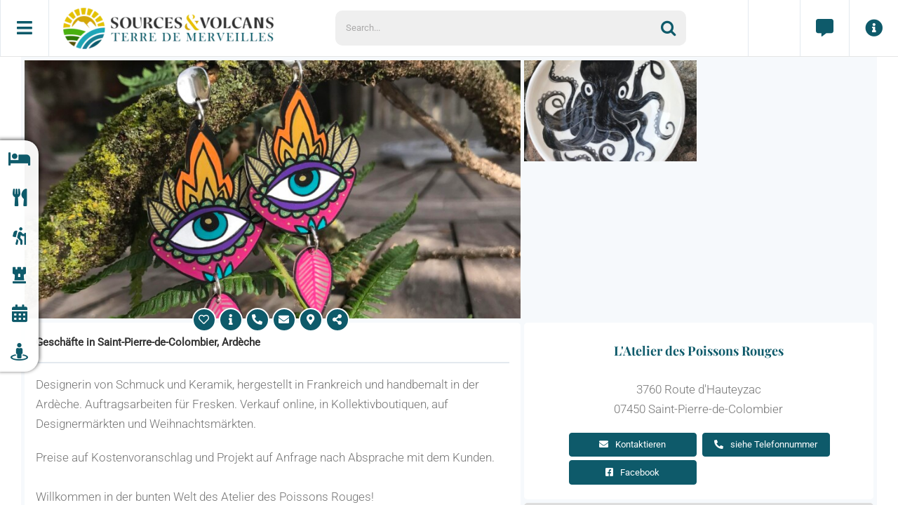

--- FILE ---
content_type: text/html; charset=UTF-8
request_url: https://sourcesvolcans.com/de/latelier-des-poissons-rouges
body_size: 35075
content:
<!DOCTYPE html>
<html class="avada-html-layout-wide avada-html-header-position-top" lang="de-DE">
<head>
	<meta http-equiv="X-UA-Compatible" content="IE=edge" />
	<meta http-equiv="Content-Type" content="text/html; charset=utf-8"/>
	<meta name="viewport" content="width=device-width, initial-scale=1, maximum-scale=1" />
	<meta name='robots' content='index, follow, max-image-preview:large, max-snippet:-1, max-video-preview:-1' />
	<style>img:is([sizes="auto" i], [sizes^="auto," i]) { contain-intrinsic-size: 3000px 1500px }</style>
	
	
	<title>L&#039;Atelier des Poissons Rouges</title>
	<meta name="description" content="Designerin von Schmuck und Keramik, hergestellt in Frankreich und handbemalt in der Ardèche. Auftragsarbeiten für Fresken. Verkauf online, in Kollektivboutiquen, auf Designermärkten und Weihnachtsmärkten." />
	<link rel="canonical" href="https://sourcesvolcans.com/de/latelier-des-poissons-rouges" />
	<meta property="og:locale" content="de_DE" />
	<meta property="og:type" content="article" />
	<meta property="og:title" content="L&#039;Atelier des Poissons Rouges" />
	<meta property="og:description" content="Designerin von Schmuck und Keramik, hergestellt in Frankreich und handbemalt in der Ardèche. Auftragsarbeiten für Fresken. Verkauf online, in Kollektivboutiquen, auf Designermärkten und Weihnachtsmärkten." />
	<meta property="og:url" content="https://sourcesvolcans.com/de/latelier-des-poissons-rouges" />
	<meta property="og:site_name" content="Office de Tourisme Sources &amp; Volcans" />
	<meta property="article:publisher" content="https://www.facebook.com/sourcesetvolcans/" />
	<meta property="article:modified_time" content="2025-11-06T02:53:31+00:00" />
	<meta property="og:image" content="https://sourcesvolcans.com/medias/st-pierre-de-colombier-bijoux-yeux-de-latelier-des-poissons-rouges-z-delille.jpg" />
	<meta property="og:image:width" content="2048" />
	<meta property="og:image:height" content="2048" />
	<meta property="og:image:type" content="image/jpeg" />
	<meta name="twitter:card" content="summary_large_image" />
	<script type="application/ld+json" class="yoast-schema-graph">{"@context":"https://schema.org","@graph":[{"@type":["WebPage","ItemPage"],"@id":"https://sourcesvolcans.com/de/latelier-des-poissons-rouges","url":"https://sourcesvolcans.com/de/latelier-des-poissons-rouges","name":"L'Atelier des Poissons Rouges","isPartOf":{"@id":"https://sourcesvolcans.com/de#website"},"primaryImageOfPage":{"@id":"https://sourcesvolcans.com/de/latelier-des-poissons-rouges#primaryimage"},"image":{"@id":"https://sourcesvolcans.com/de/latelier-des-poissons-rouges#primaryimage"},"thumbnailUrl":"https://sourcesvolcans.com/medias/st-pierre-de-colombier-bijoux-yeux-de-latelier-des-poissons-rouges-z-delille.jpg","datePublished":"2025-11-06T02:53:30+00:00","dateModified":"2025-11-06T02:53:31+00:00","description":"Designerin von Schmuck und Keramik, hergestellt in Frankreich und handbemalt in der Ardèche. Auftragsarbeiten für Fresken. Verkauf online, in Kollektivboutiquen, auf Designermärkten und Weihnachtsmärkten.","breadcrumb":{"@id":"https://sourcesvolcans.com/de/latelier-des-poissons-rouges#breadcrumb"},"inLanguage":"de","potentialAction":[{"@type":"ReadAction","target":["https://sourcesvolcans.com/de/latelier-des-poissons-rouges"]}]},{"@type":"ImageObject","inLanguage":"de","@id":"https://sourcesvolcans.com/de/latelier-des-poissons-rouges#primaryimage","url":"https://sourcesvolcans.com/medias/st-pierre-de-colombier-bijoux-yeux-de-latelier-des-poissons-rouges-z-delille.jpg","contentUrl":"https://sourcesvolcans.com/medias/st-pierre-de-colombier-bijoux-yeux-de-latelier-des-poissons-rouges-z-delille.jpg","width":2048,"height":2048,"caption":"Bijoux yeux de l'atelier des poissons rouges"},{"@type":"BreadcrumbList","@id":"https://sourcesvolcans.com/de/latelier-des-poissons-rouges#breadcrumb","itemListElement":[{"@type":"ListItem","position":1,"name":"Accueil","item":"https://sourcesvolcans.com/de"},{"@type":"ListItem","position":2,"name":"L&#8217;Atelier des Poissons Rouges"}]},{"@type":"WebSite","@id":"https://sourcesvolcans.com/de#website","url":"https://sourcesvolcans.com/de","name":"Sources & Volcans","description":"Terre de Merveilles","publisher":{"@id":"https://sourcesvolcans.com/de#organization"},"alternateName":"OTSV","potentialAction":[{"@type":"SearchAction","target":{"@type":"EntryPoint","urlTemplate":"https://sourcesvolcans.com/de?s={search_term_string}"},"query-input":{"@type":"PropertyValueSpecification","valueRequired":true,"valueName":"search_term_string"}}],"inLanguage":"de"},{"@type":"Organization","@id":"https://sourcesvolcans.com/de#organization","name":"Sources & Volcans","alternateName":"OTSV","url":"https://sourcesvolcans.com/de","logo":{"@type":"ImageObject","inLanguage":"de","@id":"https://sourcesvolcans.com/de#/schema/logo/image/","url":"https://sourcesvolcans.com/medias/logo-sources-volcans-min.png","contentUrl":"https://sourcesvolcans.com/medias/logo-sources-volcans-min.png","width":180,"height":180,"caption":"Sources & Volcans"},"image":{"@id":"https://sourcesvolcans.com/de#/schema/logo/image/"},"sameAs":["https://www.facebook.com/sourcesetvolcans/","https://www.youtube.com/@sourcesetvolcans","https://www.instagram.com/sourcesetvolcans/","https://g.page/r/CQDaMCaLS0k1EBM/"]}]}</script>
	
					<link rel="shortcut icon" href="https://sourcesvolcans.com/medias/favicon-32x32-1.png" type="image/x-icon" />
		
					
			<link rel="apple-touch-icon" sizes="180x180" href="https://sourcesvolcans.com/medias/apple-icon-180x180-1.png">
		
					
			<link rel="icon" sizes="192x192" href="https://sourcesvolcans.com/medias/android-chrome-192x192-1.png">
		
					
			<meta name="msapplication-TileImage" content="https://sourcesvolcans.com/medias/ms-icon-270x270-1.png">
				<link rel='stylesheet'  href='https://sourcesvolcans.com/mod/apidae/style.css?v=3.17' type='text/css' media='all' />
<link rel='stylesheet'  href='https://sourcesvolcans.com/evenements/includes/css/events-manager.min.css' type='text/css' media='all' />
<style id='events-manager-inline-css' type='text/css'>
body .em { --font-family : inherit; --font-weight : inherit; --font-size : 1em; --line-height : inherit; }
</style>
<link rel='stylesheet'  href='https://sourcesvolcans.com/child/style.min.css?v=1.42' type='text/css' media='all' />
<link rel='stylesheet'  href='https://sourcesvolcans.com/medias/fusion-styles/9c29d84df714d6f68577ea3cb97ce1e1.min.css' type='text/css' media='all' />
<link rel='stylesheet'  href='https://sourcesvolcans.com/builder/assets/css/media/fullwidth-md.min.css' type='text/css' media='only screen and (max-width: 1024px)' />
<link rel='stylesheet'  href='https://sourcesvolcans.com/builder/assets/css/media/fullwidth-sm.min.css' type='text/css' media='only screen and (max-width: 640px)' />
<link rel='stylesheet'  href='https://sourcesvolcans.com/builder/assets/css/media/awb-text-path-md.min.css' type='text/css' media='only screen and (max-width: 1024px)' />
<link rel='stylesheet'  href='https://sourcesvolcans.com/builder/assets/css/media/awb-text-path-sm.min.css' type='text/css' media='only screen and (max-width: 640px)' />
<link rel='stylesheet'  href='https://sourcesvolcans.com/builder/assets/css/media/icon-md.min.css' type='text/css' media='only screen and (max-width: 1024px)' />
<link rel='stylesheet'  href='https://sourcesvolcans.com/builder/assets/css/media/icon-sm.min.css' type='text/css' media='only screen and (max-width: 640px)' />
<link rel='stylesheet'  href='https://sourcesvolcans.com/builder/assets/css/media/grid-md.min.css' type='text/css' media='only screen and (max-width: 1024px)' />
<link rel='stylesheet'  href='https://sourcesvolcans.com/builder/assets/css/media/grid-sm.min.css' type='text/css' media='only screen and (max-width: 640px)' />
<link rel='stylesheet'  href='https://sourcesvolcans.com/builder/assets/css/media/image-md.min.css' type='text/css' media='only screen and (max-width: 1024px)' />
<link rel='stylesheet'  href='https://sourcesvolcans.com/builder/assets/css/media/image-sm.min.css' type='text/css' media='only screen and (max-width: 640px)' />
<link rel='stylesheet'  href='https://sourcesvolcans.com/builder/assets/css/media/social-sharing-md.min.css' type='text/css' media='only screen and (max-width: 1024px)' />
<link rel='stylesheet'  href='https://sourcesvolcans.com/builder/assets/css/media/social-sharing-sm.min.css' type='text/css' media='only screen and (max-width: 640px)' />
<link rel='stylesheet'  href='https://sourcesvolcans.com/builder/assets/css/media/social-links-md.min.css' type='text/css' media='only screen and (max-width: 1024px)' />
<link rel='stylesheet'  href='https://sourcesvolcans.com/builder/assets/css/media/social-links-sm.min.css' type='text/css' media='only screen and (max-width: 640px)' />
<link rel='stylesheet'  href='https://sourcesvolcans.com/builder/assets/css/media/text-md.min.css' type='text/css' media='only screen and (max-width: 1024px)' />
<link rel='stylesheet'  href='https://sourcesvolcans.com/builder/assets/css/media/text-sm.min.css' type='text/css' media='only screen and (max-width: 640px)' />
<link rel='stylesheet'  href='https://sourcesvolcans.com/builder/assets/css/media/title-md.min.css' type='text/css' media='only screen and (max-width: 1024px)' />
<link rel='stylesheet'  href='https://sourcesvolcans.com/builder/assets/css/media/title-sm.min.css' type='text/css' media='only screen and (max-width: 640px)' />
<link rel='stylesheet'  href='https://sourcesvolcans.com/builder/assets/css/media/post-card-image-sm.min.css' type='text/css' media='only screen and (max-width: 640px)' />
<link rel='stylesheet'  href='https://sourcesvolcans.com/builder/assets/css/media/swiper-md.min.css' type='text/css' media='only screen and (max-width: 1024px)' />
<link rel='stylesheet'  href='https://sourcesvolcans.com/builder/assets/css/media/swiper-sm.min.css' type='text/css' media='only screen and (max-width: 640px)' />
<link rel='stylesheet'  href='https://sourcesvolcans.com/builder/assets/css/media/post-cards-md.min.css' type='text/css' media='only screen and (max-width: 1024px)' />
<link rel='stylesheet'  href='https://sourcesvolcans.com/builder/assets/css/media/post-cards-sm.min.css' type='text/css' media='only screen and (max-width: 640px)' />
<link rel='stylesheet'  href='https://sourcesvolcans.com/builder/assets/css/media/layout-columns-md.min.css' type='text/css' media='only screen and (max-width: 1024px)' />
<link rel='stylesheet'  href='https://sourcesvolcans.com/builder/assets/css/media/layout-columns-sm.min.css' type='text/css' media='only screen and (max-width: 640px)' />
<link rel='stylesheet'  href='https://sourcesvolcans.com/theme/assets/css/media/max-1c.min.css' type='text/css' media='only screen and (max-width: 640px)' />
<link rel='stylesheet'  href='https://sourcesvolcans.com/theme/assets/css/media/max-2c.min.css' type='text/css' media='only screen and (max-width: 712px)' />
<link rel='stylesheet'  href='https://sourcesvolcans.com/theme/assets/css/media/min-2c-max-3c.min.css' type='text/css' media='only screen and (min-width: 712px) and (max-width: 784px)' />
<link rel='stylesheet'  href='https://sourcesvolcans.com/theme/assets/css/media/min-3c-max-4c.min.css' type='text/css' media='only screen and (min-width: 784px) and (max-width: 856px)' />
<link rel='stylesheet'  href='https://sourcesvolcans.com/theme/assets/css/media/min-4c-max-5c.min.css' type='text/css' media='only screen and (min-width: 856px) and (max-width: 928px)' />
<link rel='stylesheet'  href='https://sourcesvolcans.com/theme/assets/css/media/min-5c-max-6c.min.css' type='text/css' media='only screen and (min-width: 928px) and (max-width: 1000px)' />
<link rel='stylesheet'  href='https://sourcesvolcans.com/theme/assets/css/media/min-shbp.min.css' type='text/css' media='only screen and (min-width: 901px)' />
<link rel='stylesheet'  href='https://sourcesvolcans.com/theme/assets/css/media/min-shbp-header-legacy.min.css' type='text/css' media='only screen and (min-width: 901px)' />
<link rel='stylesheet'  href='https://sourcesvolcans.com/theme/assets/css/media/max-shbp.min.css' type='text/css' media='only screen and (max-width: 900px)' />
<link rel='stylesheet'  href='https://sourcesvolcans.com/theme/assets/css/media/max-shbp-header-legacy.min.css' type='text/css' media='only screen and (max-width: 900px)' />
<link rel='stylesheet'  href='https://sourcesvolcans.com/theme/assets/css/media/max-sh-shbp.min.css' type='text/css' media='only screen and (max-width: 900px)' />
<link rel='stylesheet'  href='https://sourcesvolcans.com/theme/assets/css/media/max-sh-shbp-header-legacy.min.css' type='text/css' media='only screen and (max-width: 900px)' />
<link rel='stylesheet'  href='https://sourcesvolcans.com/theme/assets/css/media/min-768-max-1024-p.min.css' type='text/css' media='only screen and (min-device-width: 768px) and (max-device-width: 1024px) and (orientation: portrait)' />
<link rel='stylesheet'  href='https://sourcesvolcans.com/theme/assets/css/media/min-768-max-1024-p-header-legacy.min.css' type='text/css' media='only screen and (min-device-width: 768px) and (max-device-width: 1024px) and (orientation: portrait)' />
<link rel='stylesheet'  href='https://sourcesvolcans.com/theme/assets/css/media/min-768-max-1024-l.min.css' type='text/css' media='only screen and (min-device-width: 768px) and (max-device-width: 1024px) and (orientation: landscape)' />
<link rel='stylesheet'  href='https://sourcesvolcans.com/theme/assets/css/media/min-768-max-1024-l-header-legacy.min.css' type='text/css' media='only screen and (min-device-width: 768px) and (max-device-width: 1024px) and (orientation: landscape)' />
<link rel='stylesheet'  href='https://sourcesvolcans.com/theme/assets/css/media/max-sh-cbp.min.css' type='text/css' media='only screen and (max-width: 900px)' />
<link rel='stylesheet'  href='https://sourcesvolcans.com/theme/assets/css/media/max-sh-sbp.min.css' type='text/css' media='only screen and (max-width: 900px)' />
<link rel='stylesheet'  href='https://sourcesvolcans.com/theme/assets/css/media/max-sh-640.min.css' type='text/css' media='only screen and (max-width: 640px)' />
<link rel='stylesheet'  href='https://sourcesvolcans.com/theme/assets/css/media/max-shbp-18.min.css' type='text/css' media='only screen and (max-width: 882px)' />
<link rel='stylesheet'  href='https://sourcesvolcans.com/theme/assets/css/media/max-shbp-32.min.css' type='text/css' media='only screen and (max-width: 868px)' />
<link rel='stylesheet'  href='https://sourcesvolcans.com/theme/assets/css/media/min-sh-cbp.min.css' type='text/css' media='only screen and (min-width: 900px)' />
<link rel='stylesheet'  href='https://sourcesvolcans.com/theme/assets/css/media/max-640.min.css' type='text/css' media='only screen and (max-device-width: 640px)' />
<link rel='stylesheet'  href='https://sourcesvolcans.com/theme/assets/css/media/max-main.min.css' type='text/css' media='only screen and (max-width: 1000px)' />
<link rel='stylesheet'  href='https://sourcesvolcans.com/theme/assets/css/media/max-cbp.min.css' type='text/css' media='only screen and (max-width: 900px)' />
<link rel='stylesheet'  href='https://sourcesvolcans.com/theme/assets/css/media/max-sh-cbp-social-sharing.min.css' type='text/css' media='only screen and (max-width: 900px)' />
<link rel='stylesheet'  href='https://sourcesvolcans.com/builder/assets/css/media/max-sh-cbp.min.css' type='text/css' media='only screen and (max-width: 900px)' />
<link rel='stylesheet'  href='https://sourcesvolcans.com/builder/assets/css/media/min-768-max-1024-p.min.css' type='text/css' media='only screen and (min-device-width: 768px) and (max-device-width: 1024px) and (orientation: portrait)' />
<link rel='stylesheet'  href='https://sourcesvolcans.com/builder/assets/css/media/max-640.min.css' type='text/css' media='only screen and (max-device-width: 640px)' />
<link rel='stylesheet'  href='https://sourcesvolcans.com/builder/assets/css/media/max-1c.css' type='text/css' media='only screen and (max-width: 640px)' />
<link rel='stylesheet'  href='https://sourcesvolcans.com/builder/assets/css/media/max-2c.css' type='text/css' media='only screen and (max-width: 712px)' />
<link rel='stylesheet'  href='https://sourcesvolcans.com/builder/assets/css/media/min-2c-max-3c.css' type='text/css' media='only screen and (min-width: 712px) and (max-width: 784px)' />
<link rel='stylesheet'  href='https://sourcesvolcans.com/builder/assets/css/media/min-3c-max-4c.css' type='text/css' media='only screen and (min-width: 784px) and (max-width: 856px)' />
<link rel='stylesheet'  href='https://sourcesvolcans.com/builder/assets/css/media/min-4c-max-5c.css' type='text/css' media='only screen and (min-width: 856px) and (max-width: 928px)' />
<link rel='stylesheet'  href='https://sourcesvolcans.com/builder/assets/css/media/min-5c-max-6c.css' type='text/css' media='only screen and (min-width: 928px) and (max-width: 1000px)' />
<link rel='stylesheet'  href='https://sourcesvolcans.com/builder/assets/css/media/off-canvas-md.min.css' type='text/css' media='only screen and (max-width: 1024px)' />
<link rel='stylesheet'  href='https://sourcesvolcans.com/builder/assets/css/media/off-canvas-sm.min.css' type='text/css' media='only screen and (max-width: 640px)' />
<script type="text/javascript" id="wpml-cookie-js-extra">
/* <![CDATA[ */
var wpml_cookies = {"wp-wpml_current_language":{"value":"de","expires":1,"path":"\/"}};
var wpml_cookies = {"wp-wpml_current_language":{"value":"de","expires":1,"path":"\/"}};
/* ]]> */
</script>
<script type="text/javascript" src="https://sourcesvolcans.com/multi/res/js/cookies/language-cookie.js" id="wpml-cookie-js" defer="defer" data-wp-strategy="defer"></script>
<script type="text/javascript" src="https://sourcesvolcans.com/inc/js/jquery/jquery.min.js" id="jquery-core-js"></script>
<script type="text/javascript" id="apidae-script-js-extra">
/* <![CDATA[ */
var varLocalizedApidae = {"ajaxurl":"https:\/\/sourcesvolcans.com\/mod\/apidae\/ajax.php","removefavorite":"Aus Reisetagebuch l\u00f6schen","addfavorite":"Zum Reisetagebuch hinzuf\u00fcgen","removefavoritelonely":"Aus Favoriten entfernen","addfavoritelonely":"Zu Favoriten hinzuf\u00fcgen"};
/* ]]> */
</script>
<script type="text/javascript" src="https://sourcesvolcans.com/mod/apidae/scripts.js?v=3.17" id="apidae-script-js"></script>
<script type="text/javascript" src="https://sourcesvolcans.com/mod/apidae/jquery-ui/jquery-ui.min.js" id="js-jqueryui-js"></script>
<script type="text/javascript" src="https://sourcesvolcans.com/inc/js/jquery/ui/core.min.js" id="jquery-ui-core-js"></script>
<script type="text/javascript" src="https://sourcesvolcans.com/inc/js/jquery/ui/mouse.min.js" id="jquery-ui-mouse-js"></script>
<script type="text/javascript" src="https://sourcesvolcans.com/inc/js/jquery/ui/sortable.min.js" id="jquery-ui-sortable-js"></script>
<script type="text/javascript" src="https://sourcesvolcans.com/inc/js/jquery/ui/datepicker.min.js" id="jquery-ui-datepicker-js"></script>
<script type="text/javascript" id="jquery-ui-datepicker-js-after">
/* <![CDATA[ */
jQuery(function(jQuery){jQuery.datepicker.setDefaults({"closeText":"Schlie\u00dfen","currentText":"Heute","monthNames":["Januar","Februar","M\u00e4rz","April","Mai","Juni","Juli","August","September","Oktober","November","Dezember"],"monthNamesShort":["Jan.","Feb.","M\u00e4rz","Apr.","Mai","Juni","Juli","Aug.","Sep.","Okt.","Nov.","Dez."],"nextText":"Weiter","prevText":"Zur\u00fcck","dayNames":["Sonntag","Montag","Dienstag","Mittwoch","Donnerstag","Freitag","Samstag"],"dayNamesShort":["So.","Mo.","Di.","Mi.","Do.","Fr.","Sa."],"dayNamesMin":["S","M","D","M","D","F","S"],"dateFormat":"d MM yy","firstDay":1,"isRTL":false});});
/* ]]> */
</script>
<script type="text/javascript" src="https://sourcesvolcans.com/inc/js/jquery/ui/resizable.min.js" id="jquery-ui-resizable-js"></script>
<script type="text/javascript" src="https://sourcesvolcans.com/inc/js/jquery/ui/draggable.min.js" id="jquery-ui-draggable-js"></script>
<script type="text/javascript" src="https://sourcesvolcans.com/inc/js/jquery/ui/controlgroup.min.js" id="jquery-ui-controlgroup-js"></script>
<script type="text/javascript" src="https://sourcesvolcans.com/inc/js/jquery/ui/checkboxradio.min.js" id="jquery-ui-checkboxradio-js"></script>
<script type="text/javascript" src="https://sourcesvolcans.com/inc/js/jquery/ui/button.min.js" id="jquery-ui-button-js"></script>
<script type="text/javascript" src="https://sourcesvolcans.com/inc/js/jquery/ui/dialog.min.js" id="jquery-ui-dialog-js"></script>
<script type="text/javascript" id="events-manager-js-extra">
/* <![CDATA[ */
var EM = {"ajaxurl":"https:\/\/sourcesvolcans.com\/secret-chamber\/admin-ajax.php","locationajaxurl":"https:\/\/sourcesvolcans.com\/secret-chamber\/admin-ajax.php?action=locations_search","firstDay":"1","locale":"de","dateFormat":"yy-mm-dd","ui_css":"https:\/\/sourcesvolcans.com\/evenements\/includes\/css\/jquery-ui\/build.min.css","show24hours":"1","is_ssl":"1","autocomplete_limit":"10","calendar":{"breakpoints":{"small":560,"medium":908,"large":false}},"phone":"","datepicker":{"format":"j F Y g:i a","locale":"de"},"search":{"breakpoints":{"small":650,"medium":850,"full":false}},"url":"https:\/\/sourcesvolcans.com\/mod\/events-manager","assets":{"input.em-uploader":{"js":{"em-uploader":{"url":"https:\/\/sourcesvolcans.com\/evenements\/includes\/js\/em-uploader.js?v=7.2.2.1","event":"em_uploader_ready"}}},".em-event-editor":{"js":{"event-editor":{"url":"https:\/\/sourcesvolcans.com\/evenements\/includes\/js\/events-manager-event-editor.js?v=7.2.2.1","event":"em_event_editor_ready"}},"css":{"event-editor":"https:\/\/sourcesvolcans.com\/evenements\/includes\/css\/events-manager-event-editor.min.css?v=7.2.2.1"}},".em-recurrence-sets, .em-timezone":{"js":{"luxon":{"url":"luxon\/luxon.js?v=7.2.2.1","event":"em_luxon_ready"}}},".em-booking-form, #em-booking-form, .em-booking-recurring, .em-event-booking-form":{"js":{"em-bookings":{"url":"https:\/\/sourcesvolcans.com\/evenements\/includes\/js\/bookingsform.js?v=7.2.2.1","event":"em_booking_form_js_loaded"}}},"#em-opt-archetypes":{"js":{"archetypes":"https:\/\/sourcesvolcans.com\/evenements\/includes\/js\/admin-archetype-editor.js?v=7.2.2.1","archetypes_ms":"https:\/\/sourcesvolcans.com\/evenements\/includes\/js\/admin-archetypes.js?v=7.2.2.1","qs":"qs\/qs.js?v=7.2.2.1"}}},"cached":"","bookingInProgress":"Bitte warte, w\u00e4hrend die Buchung abgeschickt wird.","tickets_save":"Ticket speichern","bookingajaxurl":"https:\/\/sourcesvolcans.com\/secret-chamber\/admin-ajax.php","bookings_export_save":"Buchungen exportieren","bookings_settings_save":"Einstellungen speichern","booking_delete":"Bist du dir sicher, dass du es l\u00f6schen m\u00f6chtest?","booking_offset":"30","bookings":{"submit_button":{"text":{"default":"Confirmer ma r\u00e9servation","free":"Confirmer ma r\u00e9servation","payment":"Confirmer ma r\u00e9servation","processing":"Veuillez patienter ..."}},"update_listener":""},"bb_full":"Complet","bb_book":"R\u00e9servez maintenant","bb_booking":"R\u00e9servation en cours...","bb_booked":"R\u00e9servation valid\u00e9e","bb_error":"Erreur dans votre r\u00e9servation. R\u00e9essayer\u00a0?","bb_cancel":"Annuler","bb_canceling":"Annulation en cours...","bb_cancelled":"Annul\u00e9e","bb_cancel_error":"Annulation erreur. R\u00e9essayer\u00a0?","txt_search":"Recherche","txt_searching":"Suche...","txt_loading":"Wird geladen\u00a0\u2026"};
/* ]]> */
</script>
<script type="text/javascript" src="https://sourcesvolcans.com/evenements/includes/js/events-manager.js" id="events-manager-js"></script>
<script type="text/javascript" src="https://sourcesvolcans.com/evenements/includes/external/flatpickr/l10n/de.js" id="em-flatpickr-localization-js"></script>
<link rel="alternate" title="oEmbed (JSON)" type="application/json+oembed" href="https://sourcesvolcans.com/de/wp-json/oembed/1.0/embed?url=https%3A%2F%2Fsourcesvolcans.com%2Fde%2Flatelier-des-poissons-rouges" />
<link rel="alternate" title="oEmbed (XML)" type="text/xml+oembed" href="https://sourcesvolcans.com/de/wp-json/oembed/1.0/embed?url=https%3A%2F%2Fsourcesvolcans.com%2Fde%2Flatelier-des-poissons-rouges&#038;format=xml" />
<style>
    .meteo-flex { display: flex; gap: 12px; overflow-x: auto; padding: 10px 0; }
    .meteo-jour { flex: 0 0 auto; background: #f6f6f6; border: 1px solid #ccc; border-radius: 12px; padding: 10px; text-align: center; width: 170px; font-family: sans-serif; }
    .meteo-date { margin-bottom: 6px; }
    .meteo-icone { font-size: 2em; margin-bottom: 6px; }
    .meteo-temp { color: #e67e22; }
    .meteo-pluie { font-size: 0.85em; color: #16a085; }
    .meteo-vent { font-size: 0.85em; color: #3498db; margin-top: 4px; }
    .meteo-resume { font-size: 1em; padding: 8px; background: #eef5fb; border-radius: 8px; margin-bottom: 10px; }
    </style><link rel="apple-touch-icon" sizes="180x180" href="/apple-touch-icon.png"><link rel="icon" type="image/png" sizes="32x32" href="/favicon-32x32.png"><link rel="icon" type="image/png" sizes="16x16" href="/favicon-16x16.png"><link rel="manifest" href="/site.webmanifest"><link rel="mask-icon" href="/safari-pinned-tab.svg" color="#5bbad5"><meta name="msapplication-TileColor" content="#00aba9"><meta name="theme-color" content="#ffffff"><meta name="referrer" content="unsafe-url"><meta name="google-site-verification" content="NF4X-3v8rnvj0m-jSG4a9eEStnn3puYXB2m4-bqtAxc" /><meta name="geo.placename" content="Ardèche">
<meta name="geo.region" content="FR-07">
<link rel="preload" href="https://sourcesvolcans.com/theme/includes/lib/assets/fonts/icomoon/awb-icons.woff" as="font" type="font/woff" crossorigin><link rel="preload" href="//sourcesvolcans.com/theme/includes/lib/assets/fonts/fontawesome/webfonts/fa-brands-400.woff2" as="font" type="font/woff2" crossorigin><link rel="preload" href="//sourcesvolcans.com/theme/includes/lib/assets/fonts/fontawesome/webfonts/fa-regular-400.woff2" as="font" type="font/woff2" crossorigin><link rel="preload" href="//sourcesvolcans.com/theme/includes/lib/assets/fonts/fontawesome/webfonts/fa-solid-900.woff2" as="font" type="font/woff2" crossorigin><link rel="preload" href="https://sourcesvolcans.com/medias/fusion-icons/Basic-v1.0/fonts/Basic.ttf?japchj" as="font" type="font/ttf" crossorigin><style type="text/css" id="css-fb-visibility">@media screen and (max-width: 640px){.fusion-no-small-visibility{display:none !important;}body .sm-text-align-center{text-align:center !important;}body .sm-text-align-left{text-align:left !important;}body .sm-text-align-right{text-align:right !important;}body .sm-flex-align-center{justify-content:center !important;}body .sm-flex-align-flex-start{justify-content:flex-start !important;}body .sm-flex-align-flex-end{justify-content:flex-end !important;}body .sm-mx-auto{margin-left:auto !important;margin-right:auto !important;}body .sm-ml-auto{margin-left:auto !important;}body .sm-mr-auto{margin-right:auto !important;}body .fusion-absolute-position-small{position:absolute;top:auto;width:100%;}.awb-sticky.awb-sticky-small{ position: sticky; top: var(--awb-sticky-offset,0); }}@media screen and (min-width: 641px) and (max-width: 1024px){.fusion-no-medium-visibility{display:none !important;}body .md-text-align-center{text-align:center !important;}body .md-text-align-left{text-align:left !important;}body .md-text-align-right{text-align:right !important;}body .md-flex-align-center{justify-content:center !important;}body .md-flex-align-flex-start{justify-content:flex-start !important;}body .md-flex-align-flex-end{justify-content:flex-end !important;}body .md-mx-auto{margin-left:auto !important;margin-right:auto !important;}body .md-ml-auto{margin-left:auto !important;}body .md-mr-auto{margin-right:auto !important;}body .fusion-absolute-position-medium{position:absolute;top:auto;width:100%;}.awb-sticky.awb-sticky-medium{ position: sticky; top: var(--awb-sticky-offset,0); }}@media screen and (min-width: 1025px){.fusion-no-large-visibility{display:none !important;}body .lg-text-align-center{text-align:center !important;}body .lg-text-align-left{text-align:left !important;}body .lg-text-align-right{text-align:right !important;}body .lg-flex-align-center{justify-content:center !important;}body .lg-flex-align-flex-start{justify-content:flex-start !important;}body .lg-flex-align-flex-end{justify-content:flex-end !important;}body .lg-mx-auto{margin-left:auto !important;margin-right:auto !important;}body .lg-ml-auto{margin-left:auto !important;}body .lg-mr-auto{margin-right:auto !important;}body .fusion-absolute-position-large{position:absolute;top:auto;width:100%;}.awb-sticky.awb-sticky-large{ position: sticky; top: var(--awb-sticky-offset,0); }}</style>		<script type="text/javascript">
			var doc = document.documentElement;
			doc.setAttribute( 'data-useragent', navigator.userAgent );
		</script>
		
	</head>
<body class="wp-singular apidae-template-default single single-apidae postid-176326 wp-theme-Avada wp-child-theme-Avada-Child-Theme de one-page fusion-image-hovers fusion-pagination-sizing fusion-button_type-flat fusion-button_span-no fusion-button_gradient-linear avada-image-rollover-circle-no avada-image-rollover-no fusion-body ltr fusion-sticky-header no-mobile-totop fusion-disable-outline fusion-sub-menu-slide mobile-logo-pos-center layout-wide-mode avada-has-boxed-modal-shadow-none layout-scroll-offset-full avada-has-zero-margin-offset-top fusion-top-header menu-text-align-center mobile-menu-design-modern fusion-show-pagination-text fusion-header-layout-v7 avada-responsive avada-footer-fx-none avada-menu-highlight-style-bar fusion-search-form-classic fusion-main-menu-search-dropdown fusion-avatar-circle avada-blog-layout-masonry avada-blog-archive-layout-masonry avada-header-shadow-no avada-menu-icon-position-left avada-has-megamenu-shadow avada-has-mainmenu-dropdown-divider avada-has-megamenu-item-divider avada-has-breadcrumb-mobile-hidden avada-has-titlebar-hide avada-has-pagination-padding avada-flyout-menu-direction-fade avada-ec-views-v1 awb-link-decoration" data-awb-post-id="176326">
				<style>
				.rm { left:0; position:absolute; z-index:100; top:200px; width:55px; height:calc((55px * 6) - 2px); border-radius:0 20px 20px 0; box-shadow:0px 0px 5px 2px #00000085; }
				.rm ul { padding-left:0; position: relative; margin:0; }
				.rm li {  position:absolute; top:0; font-size:25px; text-transform: uppercase; list-style:none; white-space: nowrap; }
				.rm li:nth-child(2) { top:calc(55px * 1) }.rm li:nth-child(3) { top:calc(55px * 2) }.rm li:nth-child(4) { top:calc(55px * 3) }.rm li:nth-child(5) { top:calc(55px * 4) }.rm li:nth-child(6) { top:calc(55px * 5) }.rm li:nth-child(7) { top:calc(55px * 6) }				.rm li > a { transition:none !important; background:rgba(255,255,255,0.95); position:relative; z-index:5; color:#0E5A6A; height:55px; display:inline-block; line-height:55px; width:55px; text-align:center; }
				.rm li:first-child a { border-radius:0 20px 0 0; }
				.rm li:last-child a { border-radius:0 0 20px 0; border-bottom:none; }
				.rm a:hover { background:#0E5A6A; color:#fff !important; }
				@media (max-width:991px){ .rm { display:none; } }
			</style>
			<div class="rm">
				<ul>
                	                            <li>
                                <a href="https://sourcesvolcans.com/de/unterkunfte" title="Unterkünfte"><i class="fa-bed fas"></i></a>
                            </li>
                                                        <li>
                                <a href="https://sourcesvolcans.com/de/gastronomie" title="Gastronomie"><i class="fa-utensils fas"></i></a>
                            </li>
                                                        <li>
                                <a href="https://sourcesvolcans.com/de/aktivitaeten" title="Aktivitäten"><i class="fa-hiking fas"></i></a>
                            </li>
                                                        <li>
                                <a href="https://sourcesvolcans.com/de/erbe" title="Ardèche Erbe"><i class="fa-chess-rook fas"></i></a>
                            </li>
                                                        <li>
                                <a href="https://sourcesvolcans.com/de/veranstaltungskalender" title="Veranstaltungskalender"><i class="fa-calendar-alt fas"></i></a>
                            </li>
                                                        <li>
                                <a href="https://sourcesvolcans.com/de/naehe" title="Nähe"><i class="fa-street-view fas"></i></a>
                            </li>
                            				</ul>
			</div>
			<script>
				jQuery(document).ready(function() {
					jQuery('.rm').scrollToFixed({ marginTop: 200 });
				});
			</script>		
				<a class="skip-link screen-reader-text" href="#content">Skip to content</a>
	<div id="boxed-wrapper">
		
		<div id="wrapper" class="fusion-wrapper">
			<div id="home" style="position:relative;top:-1px;"></div>
												        <header class="fusion-header-wrapper">
        	<div class="fusion-header-v5 fusion-logo-alignment fusion-logo-center fusion-sticky-menu-1 fusion-sticky-logo- fusion-mobile-logo- fusion-sticky-menu-only fusion-header-menu-align-center fusion-mobile-menu-design-modern">
                <div class="fusion-header-sticky-height"></div>
                <div class="fusion-sticky-header-wrapper">
                    <div class="fusion-header fusion-secondary-main-menu">
                        <div class="d-flex align-items-center headerTop mx-auto justify-content-between">
                            <nav>
                                <a href="#" id="openOffCanvaMenuDesktop" aria-label="Menu" class="open-canvas d-none d-lg-inline-block btn btn-header p-0 m-0 text-primary border-end me-3">
                                    <i class="fas fa-bars"></i>
                                </a>
                                <a href="https://sourcesvolcans.com/de" class="linkHome">
                                    <span class="d-none d-lg-inline">
                                        <img width="300" height="59" src="https://sourcesvolcans.com/medias/sources-et-volcans-terre-de-merveilles-300x59.png" class="attachment-medium size-medium lazyload" alt="Sources &amp; Volcans - Terre de Merveilles" decoding="async" srcset="data:image/svg+xml,%3Csvg%20xmlns%3D%27http%3A%2F%2Fwww.w3.org%2F2000%2Fsvg%27%20width%3D%27400%27%20height%3D%2779%27%20viewBox%3D%270%200%20400%2079%27%3E%3Crect%20width%3D%27400%27%20height%3D%2779%27%20fill-opacity%3D%220%22%2F%3E%3C%2Fsvg%3E" data-orig-src="https://sourcesvolcans.com/medias/sources-et-volcans-terre-de-merveilles-300x59.png" data-srcset="https://sourcesvolcans.com/medias/sources-et-volcans-terre-de-merveilles-200x40.png 200w, https://sourcesvolcans.com/medias/sources-et-volcans-terre-de-merveilles-300x59.png 300w, https://sourcesvolcans.com/medias/sources-et-volcans-terre-de-merveilles.png 400w" data-sizes="auto" />                                    </span>
                                    <span class="d-lg-none">
                                        <img width="60" height="60" src="data:image/svg+xml,%3Csvg%20xmlns%3D%27http%3A%2F%2Fwww.w3.org%2F2000%2Fsvg%27%20width%3D%2760%27%20height%3D%2760%27%20viewBox%3D%270%200%2060%2060%27%3E%3Crect%20width%3D%2760%27%20height%3D%2760%27%20fill-opacity%3D%220%22%2F%3E%3C%2Fsvg%3E" class="attachment-medium size-medium lazyload" alt="Sources &amp; Volcans" decoding="async" data-orig-src="https://sourcesvolcans.com/medias/logo-sources-volcans-min-2.png" />                                    </span>
                                </a>
                            </nav>
                            <div class="px-lg-4 flex-lg-grow-1 d-none d-lg-block">
                                		<form role="search" class="searchform fusion-search-form  fusion-search-form-classic" method="get" action="https://sourcesvolcans.com/de">
			<div class="fusion-search-form-content">
				
				<div class="fusion-search-field search-field">
					<label><span class="screen-reader-text">Search for:</span>
													<input type="search" value="" name="s" class="s" placeholder="Search..." required aria-required="true" aria-label="Search..."/>
											</label>
				</div>
				<div class="fusion-search-button search-button">
					<input type="submit" class="fusion-search-submit searchsubmit" aria-label="Search" value="&#xf002;" />
									</div>
				
			</div>
			
		</form>
		                            </div>
                                                        <div class="text-end">
                                <div class="btn btn-header">
                                    <script type="text/javascript">
										jQuery(window).on('load', function(){
											var widgetPanier = AllianceReseaux.Widget.Instance( "Panier", { idPanier:"wp7BwsI", idIntegration:1557, langue: "uk" } );
											widgetPanier.Initialise();
										});
                                    </script>
                                    <div id="widget-panier" style="display:inline-block;"></div>
                                </div>
                                <span class="">
		                        	<a class="btn btn-header p-0 m-0 text-primary position-relative d-none d-lg-inline-block" href="https://sourcesvolcans.com/de/kontakt" title="Kontakt">
            	<i class="fa-comment-alt fas"></i>
            	            </a><a class="btn btn-header p-0 m-0 text-primary position-relative d-none d-lg-inline-block" href="https://sourcesvolcans.com/de/praktische-informationen" title="Praktische Informationen">
            	<i class="fa-info-circle fas"></i>
            	            </a>                                </span>
                                <div class="d-inline-block d-lg-none position-relative wrap-searchMobile">
                                    <form method="get" action="https://sourcesvolcans.com/de" class="wrap-inputsearch d-flex d-lg-none align-items-center position-absolute bg-light">
                                    	<input class="form-control rounded" type="text" placeholder="Recherche" name="s">
                                    </form>
                                    <a class="btn btn-header p-0 m-0 text-primary border-end" href="#" id="btSearchMobile"><i class="fas fa-search"></i></a>
                                    <style type="text/css">
                                        .wrap-inputsearch { right:calc(100% - 2px); overflow:hidden; width:0; height:100%; z-index:2; transition:width 0.2s ease; }
                                        .wrap-inputsearch.open { padding-left:20px; }
                                    </style>
                                    <script type="application/javascript">
                                        var toggleMobileSearch = function(){
                                            margin = "80px";
                                            if (window.matchMedia("(max-width:500px)").matches)
                                                margin = "50px";
                                            elem = jQuery('.wrap-inputsearch');
                                            if (elem.hasClass('open')){
                                                elem.css('width', '0');
                                                elem.removeClass('open');
												jQuery('#btSearchMobile').bind('click', toggleMobileSearch);
												jQuery('#btSearchMobile').unbind('click', submitMobileSearch);
												jQuery('main').unbind('click', toggleMobileSearch);
                                            }else{
                                                elem.css('width', 'calc(100vw - '+margin+')');
                                                elem.addClass('open');
												jQuery('#btSearchMobile').unbind('click', toggleMobileSearch);
												jQuery('#btSearchMobile').bind('click', submitMobileSearch);
												jQuery('main').bind('click', toggleMobileSearch);
                                            }
											return false;
                                        }
										var submitMobileSearch = function(){
											jQuery('form.wrap-inputsearch').submit();
											return false;
										}
										jQuery(document).ready(function(){
											jQuery('#btSearchMobile').bind('click', toggleMobileSearch);
										});
                                    </script>
                                                                    </div>
                            </div>
                        </div>
                    </div>
                </div>
            </div>
        </header>
                <style type="text/css">
			.fusion-secondary-main-menu { padding-left:0 !important; padding-right:0 !important; }
			.fusion-sticky-header-wrapper { height:81px !important; }
			.headerTop:after, .headerTop:before { display:none; }
			.fusion-header .linkHome img { vertical-align:middle; }
			.fusion-header .searchform { max-width:500px; margin:0 auto; }
			.fusion-header .searchform input[type="search"] { height:50px !important; line-height:50px; }
			.fusion-header .searchform input.searchsubmit { width:auto !important; padding-right:15px !important; border-radius:0 10px 10px 0 !important; background:#efefef !important; color:#0E5A6A !important; height:50px !important; line-height:50px !important; font-size:23px !important; }
			.btn-header { height:80px; width:70px; line-height:80px; font-size:25px; border-radius:0; border:none; border-left:1px solid #e3e9ef; }
			.btn-header:hover { background:#f6f9fc; }
			.fusion-header .wrap-searchMobile > div { display:none; width:200px; }
			.wrap-btnFiltres a { padding:15px !important; border-radius:10px; }
			@media (max-width:1200px){
				.fusion-main-menu > ul > li { padding-right:20px !important; }
			}
			@media (max-width:1100px){
				.fusion-header { padding-left:15px; padding-right:15px; padding-top:0 !important; padding-bottom:0 !important; }
				.fusion-main-menu > ul > li { padding-right:15px !important; }
				.fusion-main-menu > ul > li > a { font-size:14px; }
			}
			@media (min-width:992px){ .fusion-header.fusion-secondary-main-menu { border-bottom:1px solid #e5e5e5 !important; } }
			@media (max-width:768px){ .wrap-btnFiltres a { padding:10px !important; font-size:13px !important; } }
			@media (max-width:991px){ .fusion-secondary-main-menu { padding-left:10px !important; } }
			@media (max-width:499px){ .headerTop .btn-header { width:50px; padding-left:10px; padding-right:10px; } }
		</style>
        <script type="text/javascript">
			jQuery(document).ready(function(){
				jQuery('.wrap-searchMobile .btn').on('click', function(){
					jQuery('.wrap-searchMobile > div').toggle();
					return false;
				});
			});
		</script>
        							
			
						<main id="main" class="clearfix  full-bg">
				<div class="fusion-row" style="">
<section id="content" class="full-width bg-secondary">
    <div id="post-176326" class="post-176326 apidae type-apidae status-publish has-post-thumbnail hentry">	
        <div class="post-content">
		  	<style>
            .single-apidae figure { position:relative; margin:0 }
			.single-apidae figcaption { position: absolute; bottom: 0; background: #00000078; left: 0; right: 0; padding: 1px 4px; color: #fff; z-index: 1; font-size: 13px; }
			.ilightbox-holder.metro-white .ilightbox-container .ilightbox-caption { display:block !important; background: #00000078 !important; padding: 1px 4px !important; color: #fff !important; font-size: 13px !important;}
            </style>
			
					<div class="row wrap-photos rounded overflow-hidden position-relative">
                    	<div class="pe-md-0 col-xs-12 col-md-7">
                        	<div class="full photoFiche">
                            	<div>
									<figure><div class="fusion-image-element in-legacy-container" style="--awb-caption-title-font-family:var(--h2_typography-font-family);--awb-caption-title-font-weight:var(--h2_typography-font-weight);--awb-caption-title-font-style:var(--h2_typography-font-style);--awb-caption-title-size:var(--h2_typography-font-size);--awb-caption-title-transform:var(--h2_typography-text-transform);--awb-caption-title-line-height:var(--h2_typography-line-height);--awb-caption-title-letter-spacing:var(--h2_typography-letter-spacing);"><span class=" fusion-imageframe imageframe-none imageframe-1 hover-type-none objet-photo"><a href="https://sourcesvolcans.com/medias/st-pierre-de-colombier-bijoux-yeux-de-latelier-des-poissons-rouges-z-delille.jpg" class="fusion-lightbox" data-rel="iLightbox[campdetail]" data-title="L&#8217;Atelier des Poissons Rouges_Saint-Pierre-de-Colombier" title="L&#8217;Atelier des Poissons Rouges_Saint-Pierre-de-Colombier"><img fetchpriority="high" decoding="async" width="812" height="508" alt="Bijoux yeux de l&#039;atelier des poissons rouges" src="data:image/svg+xml,%3Csvg%20xmlns%3D%27http%3A%2F%2Fwww.w3.org%2F2000%2Fsvg%27%20width%3D%272048%27%20height%3D%272048%27%20viewBox%3D%270%200%202048%202048%27%3E%3Crect%20width%3D%272048%27%20height%3D%272048%27%20fill-opacity%3D%220%22%2F%3E%3C%2Fsvg%3E" data-orig-src="https://sourcesvolcans.com/medias/st-pierre-de-colombier-bijoux-yeux-de-latelier-des-poissons-rouges-z-delille-812x508.jpg" class="lazyload img-responsive"/></a></span></div></figure>                                </div>
                            </div>
                        </div>
                                                        <div class="thumbs ps-0 col-xs-12 col-md-5 d-xs-none d-md-block">
                                	<div class="row">
										<div class="photoFiche pe-0 col-xs-6 col-sm-4 col-md-6"><figure><div class="fusion-image-element in-legacy-container" style="--awb-caption-title-font-family:var(--h2_typography-font-family);--awb-caption-title-font-weight:var(--h2_typography-font-weight);--awb-caption-title-font-style:var(--h2_typography-font-style);--awb-caption-title-size:var(--h2_typography-font-size);--awb-caption-title-transform:var(--h2_typography-text-transform);--awb-caption-title-line-height:var(--h2_typography-line-height);--awb-caption-title-letter-spacing:var(--h2_typography-letter-spacing);"><span class=" fusion-imageframe imageframe-none imageframe-2 hover-type-none objet-photo"><a href="https://sourcesvolcans.com/medias/poulpes-noirzoe-delille-13-03-23-2048x2048.jpg" class="fusion-lightbox" data-rel="iLightbox[campdetail]" data-title="L&#8217;Atelier des Poissons Rouges" title="L&#8217;Atelier des Poissons Rouges"><img decoding="async" width="300" height="175" alt="L&#039;Atelier des Poissons Rouges_Saint-Pierre-de-Colombier" src="data:image/svg+xml,%3Csvg%20xmlns%3D%27http%3A%2F%2Fwww.w3.org%2F2000%2Fsvg%27%20width%3D%273024%27%20height%3D%273024%27%20viewBox%3D%270%200%203024%203024%27%3E%3Crect%20width%3D%273024%27%20height%3D%273024%27%20fill-opacity%3D%220%22%2F%3E%3C%2Fsvg%3E" data-orig-src="https://sourcesvolcans.com/medias/poulpes-noirzoe-delille-13-03-23-300x175.jpg" class="lazyload img-responsive"/></a></span></div></figure></div><div class="photoFiche pe-0 col-xs-6 col-sm-4 col-md-6"><img src="[data-uri]
" /></div><div class="photoFiche pe-0 col-xs-6 col-sm-4 col-md-6"><img src="[data-uri]
" /></div><div class="photoFiche pe-0 col-xs-6 col-sm-4 col-md-6"><img src="[data-uri]
" /></div><div class="photoFiche pe-0 col-xs-6 col-sm-4 col-md-6"><img src="[data-uri]
" /></div><div class="photoFiche pe-0 col-xs-6 col-sm-4 col-md-6"><img src="[data-uri]
" /></div>                                    </div>
                                </div>
                                					</div>
					                <div class="position-relative col-xs-12 col-md-7 p-0">
        <div class="wrap-ficheButtons position-absolute w-100 text-center">
            		<button type="button" class="btn btn-primary rounded-pill favorite p-0" data-id="176326" data-nextdate="" data-selection="0" title="Zum Reisetagebuch hinzufügen">
			<i class="far fa-heart"></i>
            		</button>
		            <a href="#fiche-description" class="btn btn-primary rounded-pill p-0 ancre" title="Beschreibung">
                <i class="fas fa-info"></i>
            </a>
            
                        <span class="fusion-popover popover-1" data-style="--awb-bordercolor:#ffffff;--awb-title-bg-color:#ffffff;--awb-textcolor:#0e5a6a;--awb-bordercolor:#ffffff;--awb-content-bg-color:#ffffff;--awb-arrowcolor:#ffffff;" data-animation="1" data-class="popover-1" data-container="popover-1" data-content="07 80 49 00 00" data-delay="50" data-placement="top" data-toggle="popover" data-trigger="click">
                            <button type="button" class="btn btn-primary rounded-pill p-0 btn-phone" title="Telefon" data-fiche="L'Atelier des Poissons Rouges">
                                <i class="fa fa-phone-alt"></i>
                            </button>
                        </span>                    <a title="Kontaktieren" target="_self" href="#" class="btn btn-primary rounded-pill p-0" onClick="initFormApidae(jQuery(this).data('mail'), jQuery(this).data('fiche'), jQuery(this).data('idapidae'), jQuery(this).data('type'));" data-mail="bkRFcUEwWnZmRmVZVWZYWlUwaXNENUR3dDNBR1gwa3VKemtsTHUwbVg3MD0=" data-fiche="L&#8217;Atelier des Poissons Rouges" data-type="COMMERCE_ET_SERVICE" data-idapidae="6393291" data-toggle="modal" data-target=".fusion-modal.formcontact">
                        <i class="fa fa-envelope"></i>
                    </a>
                                        <a href="#fiche-carte" class="btn btn-primary rounded-pill p-0 ancre" title="Lage">
                        <i class="fa-map-marker-alt fas"></i>
                    </a>
                                <button type="button" class="btn btn-primary rounded-pill p-0" id="fiche-partager">
                <i class="fa-share-alt fas" title="In sozialen Netzwerken teilen"></i>
            </button>
        </div>
    </div>
                 
            <div class="row wrap-description position-relative">
                <div class="col-xs-12 col-md-7 pe-md-0">
                	<div id="spacercoord" class="d-block d-md-none"></div>                	<div class="bg-light p-3 rounded" id="fiche-description">
					  
					  	
					    <h2 class="fs-md fw-bold mb-1">Geschäfte in Saint-Pierre-de-Colombier, Ardèche</h2>
						                        <hr class="my-3 border border-secondary" />
                        <p>Designerin von Schmuck und Keramik, hergestellt in Frankreich und handbemalt in der Ardèche. Auftragsarbeiten für Fresken. Verkauf online, in Kollektivboutiquen, auf Designermärkten und Weihnachtsmärkten.</p>							<p class="read-more-text">Preise auf Kostenvoranschlag und Projekt auf Anfrage nach Absprache mit dem Kunden.<br />
<br />
Willkommen in der bunten Welt des Atelier des Poissons Rouges!<br />
<br />
Zoé hat Kunst studiert und stellt in ihrem Atelier in der Ardèche Schmuck aus Porzellan und Polycarbonat sowie Keramik aus Steinzeug und Porzellan her. Ihre Illustrationen sind handgemalt, originell und farbenfroh, und auf Anfrage fertigt sie auch Sonderanfertigungen an! Sie bietet auch Töpfer- und Kunstkurse für Kinder nach Vereinbarung an. Mittwochs während der Schulzeit.</p>
                            <style>
							.read-more-text { margin-bottom:0 !important; }
							.read-more-text span {  }
							.read-more-text a.read-more-button { cursor:pointer; padding-left:6px }
							</style>
							<script>
							const readMorePrefaceMaxLength = 500;
							const readMoreTexts = document.querySelectorAll(".read-more-text");
							readMoreTexts.forEach((readMoreText) => {
								const extra = SliceHTML.sliceHTML(
									readMoreText,
									readMorePrefaceMaxLength
								);
								if (extra.textContent.length === 0) {
									return;
								}
								const preface = SliceHTML.sliceHTML(
									readMoreText,
									0,
									readMorePrefaceMaxLength
								);
								readMoreText.innerHTML = "";
								readMoreText.append(preface);
								const extraSpan = document.createElement("span");
								extraSpan.hidden = true;
								extraSpan.append(extra);
								const dotSpan = document.createElement("span");
								dotSpan.hidden = false;
								dotSpan.append('...');
								const button = document.createElement("a");
								button.classList.add("read-more-button");
								button.textContent = "Mehr lesen";
								button.addEventListener("click", () => {
									//button.hidden = true;
									if (extraSpan.hidden)
									{
										extraSpan.hidden = false;
										dotSpan.hidden = true;
										button.textContent = "Weniger";
									}
									else
									{
										extraSpan.hidden = true;
										dotSpan.hidden = false;
										button.textContent = "Mehr lesen";
									}
								});
								readMoreText.append(dotSpan);
								readMoreText.append(extraSpan);
								readMoreText.append(button);
							});
							</script>
							                        <hr class="my-3 border border-secondary" />
															<div class="mb-2">
										<a onclick="jQuery(this).toggleClass('open');" class="d-block bg-secondary p-2" data-toggle="collapse" href="#collapse-modepaiement" role="button" aria-expanded="false" aria-controls="collapse-modepaiement" data-target="#collapse-modepaiement">Zahlungsmethoden</a>
										<div class="collapse pt-3" id="collapse-modepaiement">
											<ul class="mt-1 ulTax"><li class="m-0" style="font-size:inherit;">Scheck</li><li class="m-0" style="font-size:inherit;">Bar</li></ul>										</div>
									</div>
																		<div class="mb-2">
										<a onclick="jQuery(this).toggleClass('open');" class="d-block bg-secondary p-2" data-toggle="collapse" href="#collapse-equipement" role="button" aria-expanded="false" aria-controls="collapse-equipement" data-target="#collapse-equipement">Ausstattung</a>
										<div class="collapse pt-3" id="collapse-equipement">
											<ul class="mt-1 ulTax"><li class="m-0" style="font-size:inherit;">Parkplatz</li><li class="m-0" style="font-size:inherit;">Privatparkplatz</li></ul>										</div>
									</div>
																	<div class="mb-2">
									<a onclick="jQuery(this).toggleClass('open');" class="d-block bg-secondary p-2" data-toggle="collapse" href="#collapse-accueilAnimaux" role="button" aria-expanded="false" aria-controls="collapse-accueilAnimaux" data-target="#collapse-accueilAnimaux">Tiere willkommen heißen</a>
									<div class="collapse pt-3" id="collapse-accueilAnimaux">
										<ul class="mt-1 ulTax" style="column-count:1">
											<li class="m-0" style="font-size:inherit;">Haustiere akzeptiert : Nein</li>										</ul>
									</div>
								</div>
																<div class="mb-2">
									<a onclick="jQuery(this).toggleClass('open');" class="d-block bg-secondary p-2" data-toggle="collapse" href="#collapse-tourismesAdaptes" role="button" aria-expanded="false" aria-controls="collapse-tourismesAdaptes" data-target="#collapse-tourismesAdaptes">Behindertentourismus</a>
									<div class="collapse pt-3" id="collapse-tourismesAdaptes">
										<ul class="mt-1 ulTax">
											<li class="m-0" style="font-size:inherit;">Nicht rollstuhlgeeignet</li>										</ul>
									</div>
								</div>
																<div class="mb-2">
									<a onclick="jQuery(this).toggleClass('open');" class="d-block bg-secondary p-2" data-toggle="collapse" href="#collapse-languesparlees" role="button" aria-expanded="false" aria-controls="collapse-languesparlees" data-target="#collapse-languesparlees">Gesprochene Sprache(n)</a>
									<div class="collapse pt-3" id="collapse-languesparlees">
										<ul class="mt-1 ulTax">
											<li class="m-0" style="font-size:inherit;">Englisch</li><li class="m-0" style="font-size:inherit;">Französisch</li>										</ul>
									</div>
								</div>
								                    </div>
					                </div>
			  
                <div class="col-xs-12 col-md-5 position-initial position-md-relative">
                		
	<div class="bg-light p-3 text-center wrap-contact rounded position-absolute position-md-relative top-0 left-0 right-0">	
				<h1 class="fs-lg mb-0 fw-bold text-primary">L'Atelier des Poissons Rouges</h1>
		<div class="star-rating fs-md"></div>
		<p>
			3760 Route d'Hauteyzac<br />07450 Saint-Pierre-de-Colombier		</p>
		<div class="row" style="width:100%; max-width:380px; margin:0 auto;">
								<div class="col-xs-12 col-sm-6 col-md-12 col-lg-6">
						<a target="_self" href="#" data-mailclair="justezoe@gmail.com" data-mail="bkRFcUEwWnZmRmVZVWZYWlUwaXNENUR3dDNBR1gwa3VKemtsTHUwbVg3MD0=" data-fiche="L&#8217;Atelier des Poissons Rouges" data-type="COMMERCE_ET_SERVICE" data-idapidae="6393291" data-toggle="modal" onClick="initFormApidae(jQuery(this).data('mail'), jQuery(this).data('fiche'), jQuery(this).data('idapidae'), jQuery(this).data('type'));" data-target=".fusion-modal.formcontact" class="btn btn-sm btn-primary"><i class="fa fa-envelope"></i>Kontaktieren</a>
					</div>
					<div class="fusion-modal modal fade modal-1 formcontact modalApidae" tabindex="-1" role="dialog" aria-labelledby="modal-heading-1" aria-hidden="true" style="--awb-border-color:var(--awb-color3);--awb-background:#ffffff;"><div class="modal-dialog modal-lg" role="document"><div class="modal-content fusion-modal-content"><div class="modal-header"><button class="close" type="button" data-dismiss="modal" aria-hidden="true" aria-label="Close">&times;</button><h3 class="modal-title" id="modal-heading-1" data-dismiss="modal" aria-hidden="true">Kontakt Formular</h3></div><div class="modal-body fusion-clearfix">		<style type="text/css">
			.help-block { display:none !important; }
			/*form*/
			.has-error .g-recaptcha iframe { border: 2px solid #a94442; border-radius:3px; }
			@media (max-width: 1200px) and (min-width:768px) {
				.g-recaptcha { display:inline-block !important; }
			}
			@media (max-width: 991px) {
				.form-group.norequired { display:none; }
				.bootstrap label { display:none }
			}
			.spinner { margin: 0 auto; width: 50px; height: 20px; text-align: center; font-size: 10px; }
			.spinner > div { background-color: rgba(103,93,92,1); margin:0 1px; height: 100%; width: 6px; display: inline-block; -webkit-animation: sk-stretchdelay 1.2s infinite ease-in-out; animation: sk-stretchdelay 1.2s infinite ease-in-out; }
			.spinner .rect2 { -webkit-animation-delay: -1.1s; animation-delay: -1.1s; }
			.spinner .rect3 { -webkit-animation-delay: -1.0s; animation-delay: -1.0s; }
			.spinner .rect4 { -webkit-animation-delay: -0.9s; animation-delay: -0.9s; }
			.spinner .rect5 { -webkit-animation-delay: -0.8s; animation-delay: -0.8s; }
			@-webkit-keyframes sk-stretchdelay { 0%, 40%, 100% { -webkit-transform: scaleY(0.4) } 20% { -webkit-transform: scaleY(1.0) } }
			@keyframes sk-stretchdelay { 0%, 40%, 100% { transform: scaleY(0.4); -webkit-transform: scaleY(0.4); }  20% {  transform: scaleY(1.0); -webkit-transform: scaleY(1.0); } }
		</style>
            <div class="bootstrap">
        <form method="post" action="/de/latelier-des-poissons-rouges" class="form-horizontal formContactApidae row-bs" role="form">
            <div class="form-error-recaptcha alert alert-danger" style="display:none"><strong>Ihre Nachricht konnte nicht gesendet werden!</strong><ul><li>Die Anti-Spam-Regelung ist nicht gültig</li></ul></div>
            <div class="form-success alert alert-success" style="display:none">Ihre Nachricht wurde erfolgreich gesendet, werden wir innerhalb schnell wie möglich antworten.</div>
            <div class="form-spinner alert" style="display:none"><div class="spinner"><div class="rect1"></div><div class="rect2"></div><div class="rect3"></div><div class="rect4"></div><div class="rect5"></div></div></div>
            <input type="hidden" name="Fiche" id="fiche" value="" />
            <input type="hidden" name="ficheId" id="ficheId" value="" />
            <input type="hidden" name="ficheCat" id="ficheCat" value="" />
            <input type="hidden" name="Langue" id="Langue" value="Allemande" />
            <input type="hidden" name="m" id="m" value="" />
            <div class="fw-bold text-primary fs-6 mb-3" id="tit-fiche"></div>
            <div class="input-group input-group-sm mb-2"><div class="input-group-addon"><span class="fa fa-user" aria-hidden="true"></span></div><input data-validation="required" type="text" class="form-control" name="Nom" id="Nom" placeholder="Nachname" value=""></div>
            <div class="input-group input-group-sm mb-2"><div class="input-group-addon"><span class="fa fa-user" aria-hidden="true"></span></div><input data-validation="required" type="text" class="form-control" name="Prenom" id="Prenom" placeholder="Vorname" value=""></div>
            <div class="input-group input-group-sm mb-2"><div class="input-group-addon"><span class="fa fa-phone" aria-hidden="true"></span></div><input data-validation="required" type="text" class="form-control" name="Telephone" id="Telephone" placeholder="Telefonnummer" value=""></div>
            <div class="input-group input-group-sm mb-2"><div class="input-group-addon"><span class="fa fa-envelope" aria-hidden="true"></span></div><input data-validation="email" type="text" class="form-control" name="Mail" id="Mail" placeholder="Mail" value=""></div>
            <div class="input-group input-group-sm mb-3"><div class="input-group-addon"><span class="fa fa-comment" aria-hidden="true"></span></div><textarea data-validation="required" style="height:150px;" class="form-control" name="Message" id="Message" placeholder="Nachricht"></textarea></div>
            <div class="input-group input-group-sm mb-2" style="font-size: 14px; text-align: justify; line-height:1.3">
                <label for="Newsletter">
                    <input type="checkbox" name="Newsletter" id="Newsletter" value="1" style="margin: -1px 5px 1px 0px;" />Ich möchte den Newsletter des Fremdenverkehrsamtes abonnieren, um Neuigkeiten und Ratschläge zu erhalten (meine Daten bleiben vertraulich und ich kann mich jederzeit abmelden).                </label>
            </div>
            <div class="input-group input-group-sm mb-3" style="font-size: 14px; text-align: justify; line-height:1.3">
                Durch das Absenden dieses Formulars akzeptiere ich, dass meine Informationen als Teil meiner Anfrage und der ethischen und personalisierten Geschäftsbeziehung, die sich daraus ergeben könnte, verwendet werden.            </div>
            <div class="input-group input-group-sm mb-3" style="text-align:right"><div id="recaptchaFormContactApidae"></div></div>
            <div class="input-group input-group-sm mb-2"><input type="submit" name="validerFormContact" id="validerFormContact" value="bestätigen" class="fusion-button button-flat button-round button-large button-default" /></div>
            <div class="input-group input-group-sm mb-2" style="font-size:0.9em">* Pflichtfelder</div>
        </form>
    </div>
	<script type="text/javascript">
    jQuery(document).ready(function(){
        /*validation formulaires*/
        var langue = 'de';
        if (langue == 'fr'){
            var myLanguage = { errorTitle: 'Le formulaire n\'a pas pu être envoyé !' }
        }else
            myLanguage = {};
    
        jQuery.validate({
            form : '.formContactApidae',
            lang: langue,
            language : myLanguage,
            errorMessagePosition: 'top',
            scrollToTopOnError : false,
            onSuccess: function($form) {
                jQuery('.formContactApidae .form-error-recaptcha').hide();
                jQuery('.formContactApidae .form-success').hide();
                jQuery('.formContactApidae .form-spinner').show();
                //ajax verif recaptcha + envoi mail + message erreur/succès
                jQuery.post(
                    'https://sourcesvolcans.com/mod/apidae/ajax.php',
                    {
                        'action': 'sendformContactApidae',
                        'from': '3.137.149.171',
                        'form': jQuery('.formContactApidae').serialize()
                    },
                    function(response){
                        if (!response.captcha){
                            jQuery('.formContactApidae .g-recaptcha').parent().addClass('has-error');
                            jQuery('.formContactApidae .form-error-recaptcha').show();
                            jQuery('.formContactApidae .form-spinner').hide();
                        }else{
                            jQuery('.formContactApidae .g-recaptcha').parent().removeClass('has-error');
                            //raz formulaire
                            if (response.send){
                                //évènement Google Analytics
                                gtag('event', 'form_adherent', {
                                    categorie: jQuery('.formContactApidae #ficheCat').val(),
                                    langue: "de",
                                    id: jQuery('.formContactApidae #ficheId').val(),
                                    nom: jQuery('.formContactApidae #fiche').val()
                                });
                                
                                //message form ok
                                jQuery('.formContactApidae').trigger('reset');
                                jQuery('.formContactApidae .form-spinner').hide();
                                jQuery('.formContactApidae .form-error-recaptcha').hide();
                                jQuery('.formContactApidae .form-success').show();
                            }else{
                                jQuery('.formContactApidae .form-spinner').hide();
                                jQuery('.formContactApidae .form-success').hide();
                                jQuery('.formContactApidae .form-error-recaptcha').show();
                            }
                        }
                    },
                    "json"
                );
                grecaptcha.reset();
                return false;
            },
            onError: function($form) {
                jQuery('.formContactApidae .form-spinner').hide();
                jQuery('.formContactApidae .form-error-recaptcha').hide();
                jQuery('.formContactApidae .form-success').hide();
            }
        });
    });
    </script>
    </div></div></div></div><div class="col-xs-12 col-sm-6 col-md-12 col-lg-6"><a href="tel:+33780490000" class="btn btn-sm btn-primary btn-phone btn-displayphone" data-fiche="L'Atelier des Poissons Rouges"><i class="fa fa-phone-alt"></i><span class="d-inline">siehe Telefonnummer</span><span class="d-none">07 80 49 00 00</span></a></div><div class="col-xs-12 col-sm-6 col-md-12 col-lg-6"><a href="https://www.facebook.com/zoepoissonsrouges" target="_blank" class="btn btn-sm btn-primary"><i class="fa fa-facebook-square"></i>Facebook</a></div>		</div>
        
			</div>
	<hr class="bg-secondary" />
	                    
													<div class="bg-light text-center rounded overflow-hidden" id="fiche-carte">
												<link rel="stylesheet" href="https://unpkg.com/leaflet@1.9.4/dist/leaflet.css" integrity="sha256-p4NxAoJBhIIN+hmNHrzRCf9tD/miZyoHS5obTRR9BMY=" crossorigin="" />
			<script src="https://unpkg.com/leaflet@1.9.4/dist/leaflet.js" integrity="sha256-20nQCchB9co0qIjJZRGuk2/Z9VM+kNiyxNV1lvTlZBo=" crossorigin=""></script>
            <link rel="stylesheet" href="https://unpkg.com/leaflet-routing-machine@latest/dist/leaflet-routing-machine.css" />
            <script src="https://unpkg.com/leaflet-routing-machine@latest/dist/leaflet-routing-machine.js"></script>
            <link rel="stylesheet" href="https://cdn.jsdelivr.net/npm/leaflet.locatecontrol/dist/L.Control.Locate.min.css" />
            <script src="https://cdn.jsdelivr.net/npm/leaflet.locatecontrol/dist/L.Control.Locate.min.js" charset="utf-8"></script>
					<script type="text/javascript">
			var macarte1;
			var markersOnMap1 = new Array;
			var LeafLetGlobale = L;
			var MarkerLocalisation;
			jQuery(document).ready(function(){
				// Créer l'objet "macarte" et l'insèrer dans l'élément HTML qui a l'ID "map"
				var drag = !LeafLetGlobale.Browser.mobile;				
				macarte1 = LeafLetGlobale.map('map1', { 
																  dragging: drag, 
																  tap: drag, 
																  scrollWheelZoom: false, 
																  zoomControl: false }).setView([44.707432, 4.250519], 14);
				// les types de fond de carte
				var roadMap = LeafLetGlobale.tileLayer('https://{s}.tile.openstreetmap.org/{z}/{x}/{y}.png', {
					attribution: '&copy; <a href="https://www.openstreetmap.org/copyright">OpenStreetMap</a> contributors',
					minZoom: 1,
					maxZoom: 20
				});
				var satMap = LeafLetGlobale.tileLayer('https://wxs.ign.fr/{apikey}/geoportail/wmts?REQUEST=GetTile&SERVICE=WMTS&VERSION=1.0.0&STYLE={style}&TILEMATRIXSET=PM&FORMAT={format}&LAYER=ORTHOIMAGERY.ORTHOPHOTOS&TILEMATRIX={z}&TILEROW={y}&TILECOL={x}', {
					attribution: '<a target="_blank" href="https://www.geoportail.gouv.fr/">Geoportail France</a>',
					minZoom: 2,
					maxZoom: 19,
					apikey: 'choisirgeoportail',
					format: 'image/jpeg',
					style: 'normal'
				});
				//boutons switch entre les fonds de carte
				var baseMaps = {
					"Road Map": roadMap,
					"Satellite": satMap
				};
				//LeafLetGlobale.control.layers(baseMaps).addTo(macarte1);
				roadMap.addTo(macarte1);
				
				layerGeoloc1 = new LeafLetGlobale.featureGroup();
											controlLocate = L.control.locate({
								setView:'once',
								keepCurrentZoomLevel : true,
								drawCircle:false,
								drawMarker:true,
								layer:layerGeoloc1, 
								strings: {
								  title: "Lokalisiere mich",
								  text: "Lokalisiere mich"
								},
								position:"topright"
							});
							controlLocate.addTo(macarte1);
							//macarte1.on('locationfound', onLocationFound);
							layerGeoloc1.addTo(macarte1);
											L.control.zoom({ position: 'topright' }).addTo(macarte1);
				
													tabM = new Array;
																				var myIcon = LeafLetGlobale.icon({
												iconUrl: 'https://sourcesvolcans.com/mod/apidae/images/google/commerce.png',
												iconSize: [32, 37],
												iconAnchor: [16, 37],
												popupAnchor: [0, -33],
												className: 'apidaeMarker-176326'
											});
																					marker = LeafLetGlobale.marker([44.707432, 4.250519], {icon: myIcon});
																				marker.bindPopup('<div id=\"iw-container\" style=\"min-width:250px;\"><div class=\"iw-title fw-bold mb-2\">L\'Atelier des Poissons Rouges<br /></div><img class=\"iw-img mb-2\" src=\"https://sourcesvolcans.com/medias/st-pierre-de-colombier-bijoux-yeux-de-latelier-des-poissons-rouges-z-delille-320x202.jpg\" /><div class=\"iw-content\"><p class=\"mt-0 mb-2\">L\'Atelier des Poissons Rouges<br />3760 Route d\'Hauteyzac<br />07450 Saint-Pierre-de-Colombier</p><p class=\"mt-0 mb-2\">07 80 49 00 00<br /></p><p class=\"m-0\"><a class=\"mapMoreInfo\" href=\"https://sourcesvolcans.com/de/latelier-des-poissons-rouges\" title=\"L&#8217;Atelier des Poissons Rouges\">Weitere Info</a></p></div></div>', {'maxWidth':'250'});
										tabM[176326] = marker;									markersOnMap1[1] = tabM;
															marker_layer1 = new LeafLetGlobale.featureGroup();
						markersToLayer1();
						marker_layer1.addTo(macarte1);
									});
			
			function markersToLayer1(ids){
				if (macarte1.hasLayer(marker_layer1)){
					//suppression des markers 
					marker_layer1.clearLayers();
				}
				//parcours du tableau des markers
				show = true;
				tabLat = [];
				tabLon = [];
				
				for (m in markersOnMap1) {
										if (MarkerLocalisation){
						lastI = markersOnMap1[m].length;
						layerGeoloc1.clearLayers();
						markersOnMap1[m][lastI] = MarkerLocalisation;
						if (ids)
							ids.push(lastI);
					}
					for (i in markersOnMap1[m]) {
						if (ids){
							if (in_array(i, ids)){
								marker_layer1.addLayer(markersOnMap1[m][i]);
								latlon = markersOnMap1[m][i].getLatLng();
								tabLat.push(latlon.lat);
								tabLon.push(latlon.lng);
							}
						}else{
							marker_layer1.addLayer(markersOnMap1[m][i]);
							show = false;
							latlon = markersOnMap1[m][i].getLatLng();
							tabLat.push(latlon.lat);
							tabLon.push(latlon.lng);
						}
					}
					
					if (ids){
						mapBounds = marker_layer1.getBounds();
						if (mapBounds._northEast){
							macarte1.fitBounds(mapBounds, {maxZoom:14});
						}
					}
									}
							}
			
								function onLocationFound(e) {
						macarte1.removeControl(controlLocate);
						MarkerLocalisation = LeafLetGlobale.marker(e.latlng);
						layerGeoloc1.addLayer(MarkerLocalisation).bindPopup("Sie sind hier").openPopup();
						setTimeout(function(){
							b1 = marker_layer1.getBounds();
							b2 = layerGeoloc1.getBounds();
							if (b1._northEast.lat < b2._northEast.lat) b1._northEast.lat = b2._northEast.lat;
							if (b1._northEast.lng < b2._northEast.lng) b1._northEast.lng = b2._northEast.lng;
							if (b1._southWest.lat > b2._southWest.lat) b1._southWest.lat = b2._southWest.lat;
							if (b1._southWest.lng > b2._southWest.lng) b1._southWest.lng = b2._southWest.lng;
							macarte1.fitBounds(b1, {maxZoom:14});
						}, 500);
					}
							</script>
		        <div id="map1"></div>
        <style type="text/css">
						#map1 { position:relative; top:0; left:0; width:calc(100% - 0px); min-height:400px; }
			.leaflet-touch .leaflet-bar .leaflet-locate-text-active { padding:0 10px 0 0 !important; vertical-align:middle !important; }
			.leaflet-control-locate a .leaflet-control-locate-location-arrow, .leaflet-control-locate a .leaflet-control-locate-spinner { vertical-align:middle !important; }
			@media (max-width:991px){
				#map1 { width:100%; float:none; }
			}
			@media (min-width:992px){
							}
        </style>
        <div style="clear:both;"></div>
												<div class="itineraire text-end mt-2 mb-2 pe-2">
											Wegbeschreibung zu diesem Standort : 											<a class="m-1" href="https://www.google.com/maps/dir/?api=1&destination=44.707432,4.250519" title="Google Maps" target="_blank"><img class="align-bottom" src="/mod/apidae/images/maps.png" alt="Google Maps" title="Google Maps" /></a>
											<a class="m-1" href="https://maps.apple.com/?daddr=44.707432,4.250519" title="Apple Maps" target="_blank"><img class="align-bottom" src="/mod/apidae/images/plan.png" alt="Apple Maps" title="Apple Maps" /></a>
											<a class="m-1" href="https://waze.com/ul?navigate=yes&ll=44.707432,4.250519" title="Waze" target="_blank"><img class="align-bottom" src="/mod/apidae/images/waze.png" alt="Waze" title="Waze" /></a>
										</div>
									
																		</div> 
								                    
                </div>
            </div>
				                    <hr class="bg-secondary" />
						<div class="row">
							<div class="col-xs-12">
								<div class="bg-light p-3 pb-0 rounded">
									<div class="fs-md fw-bold mb-2">Auch zu entdecken:</div>
                                    <div class="row">
												<article class="col-lg-3 col-md-4 col-sm-6 mb-3 pb-3 col-xs-12 px-2 item itemShow" id="51178" data-date="">
			<div class="card product-card h-100">
				                            <a class="card-img-top d-block overflow-hidden rounded-top" href="https://sourcesvolcans.com/de/stage-darts-plastiques-a-latelier-des-poissons-rouges" title="Stage d&#8217;arts plastiques à l&#8217;Atelier des poissons rouges">
                                <img alt="Arts plastiques ©pixabay - ©pixabay" title="Stage d&#8217;arts plastiques à l&#8217;Atelier des poissons rouges" src="https://sourcesvolcans.com/medias/painting-g105ab9bb1_1280-320x202.jpg">
                                                            </a>
                            <div class="card-body pt-4 pb-2 px-2 rounded-bottom">
                                <div class="position-absolute top--15 text-center w-100 start-0 wrap-ficheButtons">
                                    		<button type="button" class="btn btn-primary rounded-pill favorite p-0" data-id="51178" data-nextdate="2025-11-12" data-selection="0" title="Zum Reisetagebuch hinzufügen">
			<i class="far fa-heart"></i>
            		</button>
		
                                                <span class="fusion-popover popover-2" data-style="--awb-bordercolor:#ffffff;--awb-title-bg-color:#ffffff;--awb-textcolor:#0e5a6a;--awb-bordercolor:#ffffff;--awb-content-bg-color:#ffffff;--awb-arrowcolor:#ffffff;" data-animation="1" data-class="popover-2" data-container="popover-2" data-content="07 80 49 00 00" data-delay="50" data-placement="top" data-toggle="popover" data-trigger="click">
                                                    <button type="button" class="btn btn-primary rounded-pill p-0 btn-phone" data-fiche="Stage d&#8217;arts plastiques à l&#8217;Atelier des poissons rouges">
                                                        <i class="fa fa-phone-alt"></i>
                                                    </button>
                                                </span>                                            <button type="button" class="btn btn-primary rounded-pill p-0" data-type="ACTIVITE" data-idapidae="6447267" data-mail="bkRFcUEwWnZmRmVZVWZYWlUwaXNENUR3dDNBR1gwa3VKemtsTHUwbVg3MD0=" data-fiche="Stage d&#8217;arts plastiques à l&#8217;Atelier des poissons rouges" data-toggle="modal" onClick="initFormApidae(jQuery(this).data('mail'), jQuery(this).data('fiche'), jQuery(this).data('idapidae'), jQuery(this).data('type'));" data-target=".fusion-modal.formcontact">
                                                <i class="fa fa-envelope"></i>
                                            </button>
                                                                            </div>
                                                                <h2 class="fs-sm mb-0 text-center fw-bold"><a href="https://sourcesvolcans.com/de/stage-darts-plastiques-a-latelier-des-poissons-rouges" title="Stage d&#8217;arts plastiques à l&#8217;Atelier des poissons rouges">Stage d&#8217;arts plastiques à l&#8217;Atelier des poissons rouges</a></h2>
                                                                <p class="text-center mb-0">
                                    Saint-Pierre-de-Colombier                                </p>
                                                                                            </div>
                            			</div>
		</article>
				<article class="col-lg-3 col-md-4 col-sm-6 mb-3 pb-3 col-xs-12 px-2 item itemShow" id="176206" data-date="">
			<div class="card product-card h-100">
				                            <a class="card-img-top d-block overflow-hidden rounded-top" href="https://sourcesvolcans.com/de/la-tete-en-friche" title="La Tête en Friche">
                                <img alt="Sculpture d'un homme fait de plusieurs matières - ©@LaTêteenFriche" title="La Tête en Friche" src="https://sourcesvolcans.com/medias/sculpturelateteenfriche-320x202.jpeg">
                                                            </a>
                            <div class="card-body pt-4 pb-2 px-2 rounded-bottom">
                                <div class="position-absolute top--15 text-center w-100 start-0 wrap-ficheButtons">
                                    		<button type="button" class="btn btn-primary rounded-pill favorite p-0" data-id="176206" data-nextdate="2025-11-12" data-selection="0" title="Zum Reisetagebuch hinzufügen">
			<i class="far fa-heart"></i>
            		</button>
		
                                                <span class="fusion-popover popover-3" data-style="--awb-bordercolor:#ffffff;--awb-title-bg-color:#ffffff;--awb-textcolor:#0e5a6a;--awb-bordercolor:#ffffff;--awb-content-bg-color:#ffffff;--awb-arrowcolor:#ffffff;" data-animation="1" data-class="popover-3" data-container="popover-3" data-content="06 77 47 51 55" data-delay="50" data-placement="top" data-toggle="popover" data-trigger="click">
                                                    <button type="button" class="btn btn-primary rounded-pill p-0 btn-phone" data-fiche="La Tête en Friche">
                                                        <i class="fa fa-phone-alt"></i>
                                                    </button>
                                                </span>                                            <button type="button" class="btn btn-primary rounded-pill p-0" data-type="COMMERCE_ET_SERVICE" data-idapidae="4727279" data-mail="b1RDVVJNQlRHOXZJdm5vTWJaM3pHdUJuRjV2THFBb0dqK29jWXhRaWUrST0=" data-fiche="La Tête en Friche" data-toggle="modal" onClick="initFormApidae(jQuery(this).data('mail'), jQuery(this).data('fiche'), jQuery(this).data('idapidae'), jQuery(this).data('type'));" data-target=".fusion-modal.formcontact">
                                                <i class="fa fa-envelope"></i>
                                            </button>
                                                                            </div>
                                                                <h2 class="fs-sm mb-0 text-center fw-bold"><a href="https://sourcesvolcans.com/de/la-tete-en-friche" title="La Tête en Friche">La Tête en Friche</a></h2>
                                                                <p class="text-center mb-0">
                                    Saint-Pierre-de-Colombier                                </p>
                                                                                            </div>
                            			</div>
		</article>
				<article class="col-lg-3 col-md-4 col-sm-6 mb-3 pb-3 col-xs-12 px-2 item itemShow" id="200089" data-date="">
			<div class="card product-card h-100">
				                            <a class="card-img-top d-block overflow-hidden rounded-top" href="https://sourcesvolcans.com/de/cours-darts-plastiques-enfants" title="Cours d&#8217;arts plastiques enfants">
                                <img alt="Arts plastiques ©pixabay - ©pixabay" title="Cours d&#8217;arts plastiques enfants" src="https://sourcesvolcans.com/medias/painting-g105ab9bb1_1280-1-320x202.jpg">
                                                            </a>
                            <div class="card-body pt-4 pb-2 px-2 rounded-bottom">
                                <div class="position-absolute top--15 text-center w-100 start-0 wrap-ficheButtons">
                                    		<button type="button" class="btn btn-primary rounded-pill favorite p-0" data-id="200089" data-nextdate="2025-11-12" data-selection="0" title="Zum Reisetagebuch hinzufügen">
			<i class="far fa-heart"></i>
            		</button>
		
                                                <span class="fusion-popover popover-4" data-style="--awb-bordercolor:#ffffff;--awb-title-bg-color:#ffffff;--awb-textcolor:#0e5a6a;--awb-bordercolor:#ffffff;--awb-content-bg-color:#ffffff;--awb-arrowcolor:#ffffff;" data-animation="1" data-class="popover-4" data-container="popover-4" data-content="07 80 49 00 00" data-delay="50" data-placement="top" data-toggle="popover" data-trigger="click">
                                                    <button type="button" class="btn btn-primary rounded-pill p-0 btn-phone" data-fiche="Cours d&#8217;arts plastiques enfants">
                                                        <i class="fa fa-phone-alt"></i>
                                                    </button>
                                                </span>                                            <button type="button" class="btn btn-primary rounded-pill p-0" data-type="ACTIVITE" data-idapidae="7511696" data-mail="bkRFcUEwWnZmRmVZVWZYWlUwaXNENUR3dDNBR1gwa3VKemtsTHUwbVg3MD0=" data-fiche="Cours d&#8217;arts plastiques enfants" data-toggle="modal" onClick="initFormApidae(jQuery(this).data('mail'), jQuery(this).data('fiche'), jQuery(this).data('idapidae'), jQuery(this).data('type'));" data-target=".fusion-modal.formcontact">
                                                <i class="fa fa-envelope"></i>
                                            </button>
                                                                            </div>
                                                                <h2 class="fs-sm mb-0 text-center fw-bold"><a href="https://sourcesvolcans.com/de/cours-darts-plastiques-enfants" title="Cours d&#8217;arts plastiques enfants">Cours d&#8217;arts plastiques enfants</a></h2>
                                                                <p class="text-center mb-0">
                                    Saint-Pierre-de-Colombier                                </p>
                                                                                            </div>
                            			</div>
		</article>
		                                    </div>
								</div>
							</div>
						</div>
						        </div>
    </div>
</section>
<script type="text/javascript">
	document.addEventListener("DOMContentLoaded", function(event) {
		//spacer coordonnées
		const resize_ob = new ResizeObserver(function(entries) {
			let rect = entries[0].contentRect;
			let height = rect.height + 40;
			document.getElementById("spacercoord").style.height = height + "px";
		});
		if (jQuery("#spacercoord").length > 0)
			resize_ob.observe(document.querySelector(".wrap-contact"));
	});
	
	jQuery(document).ready(function(){
		//pour les accordions tarifs, equipements...
		jQuery('a[data-toggle="collapse"]').on('click', function(){
			jQuery(jQuery(this).attr('href')).slideToggle();
			return false;
		});
		//pour les ancres sur les icones
		jQuery('a.ancre').on('click', function(){
			jQuery("html, body").animate( { scrollTop: jQuery(jQuery(this).attr('href')).offset().top - jQuery('.fusion-header').outerHeight() }, 500);
		});
		/*init de la popover partage
		jQuery('#fiche-partager').popover({
			placement: 'top',
			content : "[Sassy_Social_Share]",
			html : true,
			sanitize: false
		});*/
	});
</script>
						
					</div>  
				</main>  
				
				
								
					<div class="fusion-tb-footer fusion-footer"><div class="fusion-footer-widget-area fusion-widget-area"><div class="fusion-fullwidth fullwidth-box fusion-builder-row-1 fusion-flex-container has-pattern-background has-mask-background hundred-percent-fullwidth non-hundred-percent-height-scrolling" style="--link_hover_color: #f37258;--awb-border-sizes-top:0px;--awb-border-sizes-bottom:0px;--awb-border-sizes-left:0px;--awb-border-sizes-right:0px;--awb-border-radius-top-left:0px;--awb-border-radius-top-right:0px;--awb-border-radius-bottom-right:0px;--awb-border-radius-bottom-left:0px;--awb-padding-top:82px;--awb-padding-right:6%;--awb-padding-bottom:24px;--awb-padding-left:6%;--awb-padding-top-medium:42px;--awb-padding-right-medium:30px;--awb-padding-left-medium:30px;--awb-margin-top:0px;--awb-margin-bottom:0px;--awb-background-color:var(--awb-color4);--awb-flex-wrap:wrap;" ><div class="fusion-builder-row fusion-row fusion-flex-align-items-flex-start fusion-flex-content-wrap" style="width:104% !important;max-width:104% !important;margin-left: calc(-4% / 2 );margin-right: calc(-4% / 2 );"><div class="fusion-layout-column fusion_builder_column fusion-builder-column-0 fusion_builder_column_1_6 1_6 fusion-flex-column" style="--awb-bg-size:cover;--awb-width-large:16.666666666667%;--awb-margin-top-large:0px;--awb-spacing-right-large:11.52%;--awb-margin-bottom-large:20px;--awb-spacing-left-large:11.52%;--awb-width-medium:20%;--awb-order-medium:0;--awb-spacing-right-medium:9.6%;--awb-spacing-left-medium:9.6%;--awb-width-small:100%;--awb-order-small:0;--awb-spacing-right-small:1.92%;--awb-margin-bottom-small:36px;--awb-spacing-left-small:1.92%;"><div class="fusion-column-wrapper fusion-column-has-shadow fusion-flex-justify-content-flex-start fusion-content-layout-column"><div class="fusion-title title fusion-title-1 fusion-sep-none fusion-title-text fusion-title-size-four deconone" style="--awb-text-color:#ffffff;--awb-margin-top-small:10px;--awb-margin-bottom-small:10px;--awb-link-color:#ffffff;--awb-link-hover-color:#ffffff;--awb-font-size:28px;"><h4 class="fusion-title-heading title-heading-left" style="font-family:&quot;Barlow Condensed&quot;;font-style:normal;font-weight:500;margin:0;text-transform:uppercase;font-size:1em;line-height:1.2;"><a href="/de/veranstaltungskalender" class="awb-custom-text-color awb-custom-text-hover-color" target="_self">Was tun</a></h4></div><nav class="awb-menu awb-menu_column awb-menu_em-hover mobile-mode-collapse-to-button awb-menu_icons-left awb-menu_dc-yes mobile-trigger-fullwidth-off awb-menu_mobile-toggle awb-menu_indent-left mobile-size-full-absolute loading mega-menu-loading awb-menu_desktop awb-menu_dropdown awb-menu_expand-right awb-menu_transition-fade" style="--awb-font-size:var(--awb-typography5-font-size);--awb-line-height:var(--awb-typography5-line-height);--awb-text-transform:var(--awb-typography5-text-transform);--awb-min-height:36px;--awb-gap:8px;--awb-align-items:center;--awb-justify-content:center;--awb-border-bottom:2px;--awb-color:#ffffff;--awb-letter-spacing:var(--awb-typography5-letter-spacing);--awb-active-color:#ffffff;--awb-active-border-bottom:2px;--awb-active-border-color:#ffffff;--awb-submenu-color:#ffffff;--awb-submenu-bg:#191a1b;--awb-submenu-sep-color:#191a1b;--awb-submenu-active-bg:#262626;--awb-submenu-active-color:#ffffff;--awb-submenu-font-size:17px;--awb-submenu-text-transform:var(--awb-typography3-text-transform);--awb-submenu-line-height:1.7;--awb-submenu-letter-spacing:0px;--awb-icons-color:#ffffff;--awb-icons-hover-color:#ffffff;--awb-main-justify-content:flex-start;--awb-mobile-trigger-color:#191a1b;--awb-mobile-font-size:17px;--awb-mobile-text-transform:var(--awb-typography3-text-transform);--awb-mobile-line-height:1.7;--awb-mobile-letter-spacing:0px;--awb-justify-title:flex-start;--awb-mobile-justify:flex-start;--awb-mobile-caret-left:auto;--awb-mobile-caret-right:0;--awb-fusion-font-family-typography:var(--awb-typography5-font-family);--awb-fusion-font-weight-typography:var(--awb-typography5-font-weight);--awb-fusion-font-style-typography:var(--awb-typography5-font-style);--awb-fusion-font-family-submenu-typography:&quot;DM Mono&quot;;--awb-fusion-font-style-submenu-typography:normal;--awb-fusion-font-weight-submenu-typography:400;--awb-fusion-font-family-mobile-typography:&quot;DM Mono&quot;;--awb-fusion-font-style-mobile-typography:normal;--awb-fusion-font-weight-mobile-typography:400;" aria-label="Was tun" data-breakpoint="0" data-count="0" data-transition-type="left" data-transition-time="300" data-expand="right"><ul id="menu-was-tun" class="fusion-menu awb-menu__main-ul awb-menu__main-ul_column"><li   class=" awb-menu__li awb-menu__main-li awb-menu__main-li_regular"  data-item-id="80339"><span class="awb-menu__main-background-default awb-menu__main-background-default_left"></span><span class="awb-menu__main-background-active awb-menu__main-background-active_left"></span><a  href="https://sourcesvolcans.com/de/aktivitaeten" class="awb-menu__main-a awb-menu__main-a_regular"><span class="menu-text">Aktivitäten</span></a></li><li   class=" awb-menu__li awb-menu__main-li awb-menu__main-li_regular"  data-item-id="80342"><span class="awb-menu__main-background-default awb-menu__main-background-default_left"></span><span class="awb-menu__main-background-active awb-menu__main-background-active_left"></span><a  href="https://sourcesvolcans.com/de/besichtigungen" class="awb-menu__main-a awb-menu__main-a_regular"><span class="menu-text">Besichtigungen in Ardèche</span></a></li><li   class=" awb-menu__li awb-menu__main-li awb-menu__main-li_regular"  data-item-id="80343"><span class="awb-menu__main-background-default awb-menu__main-background-default_left"></span><span class="awb-menu__main-background-active awb-menu__main-background-active_left"></span><a  href="https://sourcesvolcans.com/de/baden" class="awb-menu__main-a awb-menu__main-a_regular"><span class="menu-text">Baden</span></a></li><li   class=" awb-menu__li awb-menu__main-li awb-menu__main-li_regular"  data-item-id="80344"><span class="awb-menu__main-background-default awb-menu__main-background-default_left"></span><span class="awb-menu__main-background-active awb-menu__main-background-active_left"></span><a  href="https://sourcesvolcans.com/de/maerkte" class="awb-menu__main-a awb-menu__main-a_regular"><span class="menu-text">Märkte</span></a></li><li   class=" awb-menu__li awb-menu__main-li awb-menu__main-li_regular"  data-item-id="80345"><span class="awb-menu__main-background-default awb-menu__main-background-default_left"></span><span class="awb-menu__main-background-active awb-menu__main-background-active_left"></span><a  href="https://sourcesvolcans.com/de/veranstaltungskalender" class="awb-menu__main-a awb-menu__main-a_regular"><span class="menu-text">Veranstaltungskalender</span></a></li></ul></nav></div></div><div class="fusion-layout-column fusion_builder_column fusion-builder-column-1 fusion_builder_column_1_6 1_6 fusion-flex-column" style="--awb-bg-size:cover;--awb-width-large:16.666666666667%;--awb-margin-top-large:0px;--awb-spacing-right-large:11.52%;--awb-margin-bottom-large:20px;--awb-spacing-left-large:11.52%;--awb-width-medium:20%;--awb-order-medium:0;--awb-spacing-right-medium:9.6%;--awb-spacing-left-medium:9.6%;--awb-width-small:100%;--awb-order-small:0;--awb-spacing-right-small:1.92%;--awb-margin-bottom-small:36px;--awb-spacing-left-small:1.92%;"><div class="fusion-column-wrapper fusion-column-has-shadow fusion-flex-justify-content-flex-start fusion-content-layout-column"><div class="fusion-title title fusion-title-2 fusion-sep-none fusion-title-text fusion-title-size-four" style="--awb-text-color:#ffffff;--awb-margin-top-small:10px;--awb-margin-bottom-small:10px;--awb-link-color:#ffffff;--awb-link-hover-color:#ffffff;--awb-font-size:28px;"><h4 class="fusion-title-heading title-heading-left" style="font-family:&quot;Barlow Condensed&quot;;font-style:normal;font-weight:500;margin:0;text-transform:uppercase;font-size:1em;line-height:1.2;"><a href="/de/erbe" class="awb-custom-text-color awb-custom-text-hover-color" target="_self">Was sehen</a></h4></div><nav class="awb-menu awb-menu_column awb-menu_em-hover mobile-mode-collapse-to-button awb-menu_icons-left awb-menu_dc-yes mobile-trigger-fullwidth-off awb-menu_mobile-toggle awb-menu_indent-left mobile-size-full-absolute loading mega-menu-loading awb-menu_desktop awb-menu_dropdown awb-menu_expand-right awb-menu_transition-fade" style="--awb-font-size:var(--awb-typography5-font-size);--awb-line-height:var(--awb-typography5-line-height);--awb-text-transform:var(--awb-typography5-text-transform);--awb-min-height:36px;--awb-gap:8px;--awb-align-items:center;--awb-justify-content:center;--awb-border-bottom:2px;--awb-color:#ffffff;--awb-letter-spacing:var(--awb-typography5-letter-spacing);--awb-active-color:#ffffff;--awb-active-border-bottom:2px;--awb-active-border-color:#ffffff;--awb-submenu-color:#ffffff;--awb-submenu-bg:#191a1b;--awb-submenu-sep-color:#191a1b;--awb-submenu-active-bg:#262626;--awb-submenu-active-color:#ffffff;--awb-submenu-font-size:17px;--awb-submenu-text-transform:var(--awb-typography3-text-transform);--awb-submenu-line-height:1.7;--awb-submenu-letter-spacing:0px;--awb-icons-color:#ffffff;--awb-icons-hover-color:#ffffff;--awb-main-justify-content:flex-start;--awb-mobile-trigger-color:#191a1b;--awb-mobile-font-size:17px;--awb-mobile-text-transform:var(--awb-typography3-text-transform);--awb-mobile-line-height:1.7;--awb-mobile-letter-spacing:0px;--awb-justify-title:flex-start;--awb-mobile-justify:flex-start;--awb-mobile-caret-left:auto;--awb-mobile-caret-right:0;--awb-fusion-font-family-typography:var(--awb-typography5-font-family);--awb-fusion-font-weight-typography:var(--awb-typography5-font-weight);--awb-fusion-font-style-typography:var(--awb-typography5-font-style);--awb-fusion-font-family-submenu-typography:&quot;DM Mono&quot;;--awb-fusion-font-style-submenu-typography:normal;--awb-fusion-font-weight-submenu-typography:400;--awb-fusion-font-family-mobile-typography:&quot;DM Mono&quot;;--awb-fusion-font-style-mobile-typography:normal;--awb-fusion-font-weight-mobile-typography:400;" aria-label="WAS SEHEN" data-breakpoint="0" data-count="1" data-transition-type="left" data-transition-time="300" data-expand="right"><ul id="menu-was-sehen" class="fusion-menu awb-menu__main-ul awb-menu__main-ul_column"><li   class=" awb-menu__li awb-menu__main-li awb-menu__main-li_regular"  data-item-id="80346"><span class="awb-menu__main-background-default awb-menu__main-background-default_left"></span><span class="awb-menu__main-background-active awb-menu__main-background-active_left"></span><a  href="https://sourcesvolcans.com/de/doerfer" class="awb-menu__main-a awb-menu__main-a_regular"><span class="menu-text">Dörfer</span></a></li><li   class=" awb-menu__li awb-menu__main-li awb-menu__main-li_regular"  data-item-id="80370"><span class="awb-menu__main-background-default awb-menu__main-background-default_left"></span><span class="awb-menu__main-background-active awb-menu__main-background-active_left"></span><a  href="https://sourcesvolcans.com/de/vulkane" class="awb-menu__main-a awb-menu__main-a_regular"><span class="menu-text">Ardèche Vulkane</span></a></li><li   class=" awb-menu__li awb-menu__main-li awb-menu__main-li_regular"  data-item-id="80371"><span class="awb-menu__main-background-default awb-menu__main-background-default_left"></span><span class="awb-menu__main-background-active awb-menu__main-background-active_left"></span><a  href="https://sourcesvolcans.com/de/wasserfaelle" class="awb-menu__main-a awb-menu__main-a_regular"><span class="menu-text">Wasserfälle</span></a></li><li   class=" awb-menu__li awb-menu__main-li awb-menu__main-li_regular"  data-item-id="80372"><span class="awb-menu__main-background-default awb-menu__main-background-default_left"></span><span class="awb-menu__main-background-active awb-menu__main-background-active_left"></span><a  href="https://sourcesvolcans.com/de/schloesser" class="awb-menu__main-a awb-menu__main-a_regular"><span class="menu-text">Schlösser</span></a></li><li   class=" awb-menu__li awb-menu__main-li awb-menu__main-li_regular"  data-item-id="80373"><span class="awb-menu__main-background-default awb-menu__main-background-default_left"></span><span class="awb-menu__main-background-active awb-menu__main-background-active_left"></span><a  href="https://sourcesvolcans.com/de/hoehlen-museen" class="awb-menu__main-a awb-menu__main-a_regular"><span class="menu-text">Höhlen und Museen</span></a></li></ul></nav></div></div><div class="fusion-layout-column fusion_builder_column fusion-builder-column-2 fusion_builder_column_1_6 1_6 fusion-flex-column" style="--awb-bg-size:cover;--awb-width-large:16.666666666667%;--awb-margin-top-large:0px;--awb-spacing-right-large:11.52%;--awb-margin-bottom-large:20px;--awb-spacing-left-large:11.52%;--awb-width-medium:20%;--awb-order-medium:0;--awb-spacing-right-medium:9.6%;--awb-spacing-left-medium:9.6%;--awb-width-small:100%;--awb-order-small:0;--awb-spacing-right-small:1.92%;--awb-margin-bottom-small:36px;--awb-spacing-left-small:1.92%;"><div class="fusion-column-wrapper fusion-column-has-shadow fusion-flex-justify-content-flex-start fusion-content-layout-column"><div class="fusion-title title fusion-title-3 fusion-sep-none fusion-title-text fusion-title-size-four" style="--awb-text-color:#ffffff;--awb-margin-top-small:10px;--awb-margin-bottom-small:10px;--awb-link-color:var(--awb-custom_color_2);--awb-link-hover-color:var(--awb-custom_color_2);--awb-font-size:28px;"><h4 class="fusion-title-heading title-heading-left" style="font-family:&quot;Barlow Condensed&quot;;font-style:normal;font-weight:500;margin:0;text-transform:uppercase;font-size:1em;line-height:1.2;"><a href="/de/magazin" class="awb-custom-text-color awb-custom-text-hover-color" target="_self">Die Unveröffs</a></h4></div><nav class="awb-menu awb-menu_column awb-menu_em-hover mobile-mode-collapse-to-button awb-menu_icons-left awb-menu_dc-yes mobile-trigger-fullwidth-off awb-menu_mobile-toggle awb-menu_indent-left mobile-size-full-absolute loading mega-menu-loading awb-menu_desktop awb-menu_dropdown awb-menu_expand-right awb-menu_transition-fade" style="--awb-font-size:var(--awb-typography5-font-size);--awb-line-height:var(--awb-typography5-line-height);--awb-text-transform:var(--awb-typography5-text-transform);--awb-min-height:36px;--awb-gap:8px;--awb-align-items:center;--awb-justify-content:center;--awb-border-bottom:2px;--awb-color:#ffffff;--awb-letter-spacing:var(--awb-typography5-letter-spacing);--awb-active-color:#ffffff;--awb-active-border-bottom:2px;--awb-active-border-color:#ffffff;--awb-submenu-color:#ffffff;--awb-submenu-bg:#191a1b;--awb-submenu-sep-color:#191a1b;--awb-submenu-active-bg:#262626;--awb-submenu-active-color:#ffffff;--awb-submenu-font-size:17px;--awb-submenu-text-transform:var(--awb-typography3-text-transform);--awb-submenu-line-height:1.7;--awb-submenu-letter-spacing:0px;--awb-icons-color:#ffffff;--awb-icons-hover-color:#ffffff;--awb-main-justify-content:flex-start;--awb-mobile-trigger-color:#191a1b;--awb-mobile-font-size:17px;--awb-mobile-text-transform:var(--awb-typography3-text-transform);--awb-mobile-line-height:1.7;--awb-mobile-letter-spacing:0px;--awb-justify-title:flex-start;--awb-mobile-justify:flex-start;--awb-mobile-caret-left:auto;--awb-mobile-caret-right:0;--awb-fusion-font-family-typography:var(--awb-typography5-font-family);--awb-fusion-font-weight-typography:var(--awb-typography5-font-weight);--awb-fusion-font-style-typography:var(--awb-typography5-font-style);--awb-fusion-font-family-submenu-typography:&quot;DM Mono&quot;;--awb-fusion-font-style-submenu-typography:normal;--awb-fusion-font-weight-submenu-typography:400;--awb-fusion-font-family-mobile-typography:&quot;DM Mono&quot;;--awb-fusion-font-style-mobile-typography:normal;--awb-fusion-font-weight-mobile-typography:400;" aria-label="DIE UNVERÖFFS" data-breakpoint="0" data-count="2" data-transition-type="left" data-transition-time="300" data-expand="right"><ul id="menu-die-unveroeffs" class="fusion-menu awb-menu__main-ul awb-menu__main-ul_column"><li   class=" awb-menu__li awb-menu__main-li awb-menu__main-li_regular"  data-item-id="80395"><span class="awb-menu__main-background-default awb-menu__main-background-default_left"></span><span class="awb-menu__main-background-active awb-menu__main-background-active_left"></span><a  href="https://sourcesvolcans.com/de/kuenstler-handwerker" class="awb-menu__main-a awb-menu__main-a_regular"><span class="menu-text">Künstler &#038; Handwerker</span></a></li><li   class=" awb-menu__li awb-menu__main-li awb-menu__main-li_regular"  data-item-id="80396"><span class="awb-menu__main-background-default awb-menu__main-background-default_left"></span><span class="awb-menu__main-background-active awb-menu__main-background-active_left"></span><a  href="https://sourcesvolcans.com/de/thermen" class="awb-menu__main-a awb-menu__main-a_regular"><span class="menu-text">Thermen</span></a></li><li   class=" awb-menu__li awb-menu__main-li awb-menu__main-li_regular"  data-item-id="80397"><span class="awb-menu__main-background-default awb-menu__main-background-default_left"></span><span class="awb-menu__main-background-active awb-menu__main-background-active_left"></span><a  target="_blank" rel="noopener noreferrer" href="https://www.parc-monts-ardeche.fr/decouvrir-les-monts-dardeche/biodiversite-patrimoine-naturel/biotresors/" class="awb-menu__main-a awb-menu__main-a_regular"><span class="menu-text">Biotresore</span></a></li><li   class=" awb-menu__li awb-menu__main-li awb-menu__main-li_regular"  data-item-id="80398"><span class="awb-menu__main-background-default awb-menu__main-background-default_left"></span><span class="awb-menu__main-background-active awb-menu__main-background-active_left"></span><a  target="_blank" rel="noopener noreferrer" href="https://www.youtube.com/@sourcesetvolcans" class="awb-menu__main-a awb-menu__main-a_regular"><span class="menu-text">Wir haben für Sie getestet</span></a></li></ul></nav></div></div><div class="fusion-layout-column fusion_builder_column fusion-builder-column-3 fusion_builder_column_1_6 1_6 fusion-flex-column" style="--awb-bg-size:cover;--awb-width-large:16.666666666667%;--awb-margin-top-large:0px;--awb-spacing-right-large:11.52%;--awb-margin-bottom-large:20px;--awb-spacing-left-large:11.52%;--awb-width-medium:20%;--awb-order-medium:0;--awb-spacing-right-medium:9.6%;--awb-spacing-left-medium:9.6%;--awb-width-small:100%;--awb-order-small:0;--awb-spacing-right-small:1.92%;--awb-margin-bottom-small:36px;--awb-spacing-left-small:1.92%;"><div class="fusion-column-wrapper fusion-column-has-shadow fusion-flex-justify-content-flex-start fusion-content-layout-column"><div class="fusion-title title fusion-title-4 fusion-sep-none fusion-title-text fusion-title-size-four" style="--awb-text-color:#ffffff;--awb-margin-top-small:10px;--awb-margin-bottom-small:10px;--awb-link-color:#ffffff;--awb-link-hover-color:#ffffff;--awb-font-size:28px;"><h4 class="fusion-title-heading title-heading-left" style="font-family:&quot;Barlow Condensed&quot;;font-style:normal;font-weight:500;margin:0;text-transform:uppercase;font-size:1em;line-height:1.2;"><a href="/de/partner" class="awb-custom-text-color awb-custom-text-hover-color" target="_self">Partner</a></h4></div><nav class="awb-menu awb-menu_column awb-menu_em-hover mobile-mode-collapse-to-button awb-menu_icons-left awb-menu_dc-yes mobile-trigger-fullwidth-off awb-menu_mobile-toggle awb-menu_indent-left mobile-size-full-absolute loading mega-menu-loading awb-menu_desktop awb-menu_dropdown awb-menu_expand-right awb-menu_transition-fade" style="--awb-font-size:var(--awb-typography5-font-size);--awb-line-height:var(--awb-typography5-line-height);--awb-text-transform:var(--awb-typography5-text-transform);--awb-min-height:36px;--awb-gap:8px;--awb-align-items:center;--awb-justify-content:center;--awb-border-bottom:2px;--awb-color:#ffffff;--awb-letter-spacing:var(--awb-typography5-letter-spacing);--awb-active-color:#ffffff;--awb-active-border-bottom:2px;--awb-active-border-color:#ffffff;--awb-submenu-color:#ffffff;--awb-submenu-bg:#191a1b;--awb-submenu-sep-color:#191a1b;--awb-submenu-active-bg:#262626;--awb-submenu-active-color:#ffffff;--awb-submenu-font-size:17px;--awb-submenu-text-transform:var(--awb-typography3-text-transform);--awb-submenu-line-height:1.7;--awb-submenu-letter-spacing:0px;--awb-icons-color:#ffffff;--awb-icons-hover-color:#ffffff;--awb-main-justify-content:flex-start;--awb-mobile-trigger-color:#191a1b;--awb-mobile-font-size:17px;--awb-mobile-text-transform:var(--awb-typography3-text-transform);--awb-mobile-line-height:1.7;--awb-mobile-letter-spacing:0px;--awb-justify-title:flex-start;--awb-mobile-justify:flex-start;--awb-mobile-caret-left:auto;--awb-mobile-caret-right:0;--awb-fusion-font-family-typography:var(--awb-typography5-font-family);--awb-fusion-font-weight-typography:var(--awb-typography5-font-weight);--awb-fusion-font-style-typography:var(--awb-typography5-font-style);--awb-fusion-font-family-submenu-typography:&quot;DM Mono&quot;;--awb-fusion-font-style-submenu-typography:normal;--awb-fusion-font-weight-submenu-typography:400;--awb-fusion-font-family-mobile-typography:&quot;DM Mono&quot;;--awb-fusion-font-style-mobile-typography:normal;--awb-fusion-font-weight-mobile-typography:400;" aria-label="Partner" data-breakpoint="0" data-count="3" data-transition-type="left" data-transition-time="300" data-expand="right"><ul id="menu-partner" class="fusion-menu awb-menu__main-ul awb-menu__main-ul_column"><li   class=" awb-menu__li awb-menu__main-li awb-menu__main-li_regular"  data-item-id="80378"><span class="awb-menu__main-background-default awb-menu__main-background-default_left"></span><span class="awb-menu__main-background-active awb-menu__main-background-active_left"></span><a  href="https://sourcesvolcans.com/de/unterkunfte" class="awb-menu__main-a awb-menu__main-a_regular"><span class="menu-text">Unterkünfte</span></a></li><li   class=" awb-menu__li awb-menu__main-li awb-menu__main-li_regular"  data-item-id="80379"><span class="awb-menu__main-background-default awb-menu__main-background-default_left"></span><span class="awb-menu__main-background-active awb-menu__main-background-active_left"></span><a  href="https://sourcesvolcans.com/de/gastronomie" class="awb-menu__main-a awb-menu__main-a_regular"><span class="menu-text">Gastronomie</span></a></li><li   class=" awb-menu__li awb-menu__main-li awb-menu__main-li_regular"  data-item-id="80382"><span class="awb-menu__main-background-default awb-menu__main-background-default_left"></span><span class="awb-menu__main-background-active awb-menu__main-background-active_left"></span><a  href="https://sourcesvolcans.com/de/naehe" class="awb-menu__main-a awb-menu__main-a_regular"><span class="menu-text">Nähe</span></a></li><li   class=" awb-menu__li awb-menu__main-li awb-menu__main-li_regular"  data-item-id="80383"><span class="awb-menu__main-background-default awb-menu__main-background-default_left"></span><span class="awb-menu__main-background-active awb-menu__main-background-active_left"></span><a  href="https://sourcesvolcans.com/de/produzenten" class="awb-menu__main-a awb-menu__main-a_regular"><span class="menu-text">Produzenten</span></a></li></ul></nav></div></div><div class="fusion-layout-column fusion_builder_column fusion-builder-column-4 fusion_builder_column_1_6 1_6 fusion-flex-column" style="--awb-bg-size:cover;--awb-width-large:16.666666666667%;--awb-margin-top-large:0px;--awb-spacing-right-large:11.52%;--awb-margin-bottom-large:20px;--awb-spacing-left-large:11.52%;--awb-width-medium:20%;--awb-order-medium:0;--awb-spacing-right-medium:9.6%;--awb-spacing-left-medium:9.6%;--awb-width-small:100%;--awb-order-small:0;--awb-spacing-right-small:1.92%;--awb-margin-bottom-small:36px;--awb-spacing-left-small:1.92%;"><div class="fusion-column-wrapper fusion-column-has-shadow fusion-flex-justify-content-flex-start fusion-content-layout-column"><div class="fusion-title title fusion-title-5 fusion-sep-none fusion-title-text fusion-title-size-four" style="--awb-text-color:#ffffff;--awb-margin-top-small:10px;--awb-margin-bottom-small:10px;--awb-link-color:#ffffff;--awb-link-hover-color:#ffffff;--awb-font-size:28px;"><h4 class="fusion-title-heading title-heading-left" style="font-family:&quot;Barlow Condensed&quot;;font-style:normal;font-weight:500;margin:0;text-transform:uppercase;font-size:1em;line-height:1.2;"><a href="/de/praktische-informationen" class="awb-custom-text-color awb-custom-text-hover-color" target="_self">Info</a></h4></div><nav class="awb-menu awb-menu_column awb-menu_em-hover mobile-mode-collapse-to-button awb-menu_icons-left awb-menu_dc-yes mobile-trigger-fullwidth-off awb-menu_mobile-toggle awb-menu_indent-left mobile-size-full-absolute loading mega-menu-loading awb-menu_desktop awb-menu_dropdown awb-menu_expand-right awb-menu_transition-fade" style="--awb-font-size:var(--awb-typography5-font-size);--awb-line-height:var(--awb-typography5-line-height);--awb-text-transform:var(--awb-typography5-text-transform);--awb-min-height:36px;--awb-gap:8px;--awb-align-items:center;--awb-justify-content:center;--awb-border-bottom:2px;--awb-color:#ffffff;--awb-letter-spacing:var(--awb-typography5-letter-spacing);--awb-active-color:#ffffff;--awb-active-border-bottom:2px;--awb-active-border-color:#ffffff;--awb-submenu-color:#ffffff;--awb-submenu-bg:#191a1b;--awb-submenu-sep-color:#191a1b;--awb-submenu-active-bg:#262626;--awb-submenu-active-color:#ffffff;--awb-submenu-font-size:17px;--awb-submenu-text-transform:var(--awb-typography3-text-transform);--awb-submenu-line-height:1.7;--awb-submenu-letter-spacing:0px;--awb-icons-color:#ffffff;--awb-icons-hover-color:#ffffff;--awb-main-justify-content:flex-start;--awb-mobile-trigger-color:#191a1b;--awb-mobile-font-size:17px;--awb-mobile-text-transform:var(--awb-typography3-text-transform);--awb-mobile-line-height:1.7;--awb-mobile-letter-spacing:0px;--awb-justify-title:flex-start;--awb-mobile-justify:flex-start;--awb-mobile-caret-left:auto;--awb-mobile-caret-right:0;--awb-fusion-font-family-typography:var(--awb-typography5-font-family);--awb-fusion-font-weight-typography:var(--awb-typography5-font-weight);--awb-fusion-font-style-typography:var(--awb-typography5-font-style);--awb-fusion-font-family-submenu-typography:&quot;DM Mono&quot;;--awb-fusion-font-style-submenu-typography:normal;--awb-fusion-font-weight-submenu-typography:400;--awb-fusion-font-family-mobile-typography:&quot;DM Mono&quot;;--awb-fusion-font-style-mobile-typography:normal;--awb-fusion-font-weight-mobile-typography:400;" aria-label="Footer info DE" data-breakpoint="0" data-count="4" data-transition-type="left" data-transition-time="300" data-expand="right"><ul id="menu-footer-info-de" class="fusion-menu awb-menu__main-ul awb-menu__main-ul_column"><li   class=" awb-menu__li awb-menu__main-li awb-menu__main-li_regular"  data-item-id="80387"><span class="awb-menu__main-background-default awb-menu__main-background-default_left"></span><span class="awb-menu__main-background-active awb-menu__main-background-active_left"></span><a  href="https://sourcesvolcans.com/de/tourismusburo" class="awb-menu__main-a awb-menu__main-a_regular"><span class="menu-text">Tourismusbüro</span></a></li><li   class=" awb-menu__li awb-menu__main-li awb-menu__main-li_regular"  data-item-id="80384"><span class="awb-menu__main-background-default awb-menu__main-background-default_left"></span><span class="awb-menu__main-background-active awb-menu__main-background-active_left"></span><a  href="https://sourcesvolcans.com/de/kontakt" class="awb-menu__main-a awb-menu__main-a_regular"><span class="menu-text">Kontakt</span></a></li></ul></nav></div></div><div class="fusion-layout-column fusion_builder_column fusion-builder-column-5 fusion_builder_column_1_6 1_6 fusion-flex-column" style="--awb-padding-top:28px;--awb-padding-right:28px;--awb-padding-bottom:28px;--awb-padding-left:28px;--awb-overflow:hidden;--awb-bg-color:#ffffff;--awb-bg-color-hover:#ffffff;--awb-bg-size:cover;--awb-border-radius:16px 16px 16px 16px;--awb-width-large:16.666666666667%;--awb-margin-top-large:-20px;--awb-spacing-right-large:0%;--awb-margin-bottom-large:20px;--awb-spacing-left-large:0%;--awb-width-medium:100%;--awb-order-medium:0;--awb-margin-top-medium:24px;--awb-spacing-right-medium:0%;--awb-spacing-left-medium:0%;--awb-width-small:100%;--awb-order-small:0;--awb-spacing-right-small:1.92%;--awb-spacing-left-small:1.92%;" id="newsletter" data-scroll-devices="small-visibility,medium-visibility,large-visibility"><div class="fusion-column-wrapper fusion-column-has-shadow fusion-flex-justify-content-flex-start fusion-content-layout-column"><div class="fusion-title title fusion-title-6 fusion-sep-none fusion-title-center fusion-title-text fusion-title-size-four" style="--awb-text-color:#191a1b;--awb-margin-bottom:15px;--awb-margin-top-small:10px;--awb-margin-bottom-small:10px;--awb-font-size:25px;"><h4 class="fusion-title-heading title-heading-center" style="font-family:var(--awb-typography2-font-family);font-weight:var(--awb-typography2-font-weight);font-style:var(--awb-typography2-font-style);margin:0;letter-spacing:var(--awb-typography2-letter-spacing);text-transform:var(--awb-typography2-text-transform);font-size:1em;line-height:1;">Anmeldung</h4></div><div class="fusion-form fusion-form-builder fusion-form-form-wrapper fusion-form-1652" style="--awb-tooltip-text-color:#ffffff;--awb-tooltip-background-color:#333333;--awb-field-margin-top:0px;--awb-field-margin-bottom:10px;--awb-form-input-height:58px;--awb-form-bg-color:rgba(24,26,27,0.05);--awb-form-placeholder-color:rgba(38,38,38,0.5);--awb-form-text-color:#262626;--awb-form-border-color:var(--awb-color3);--awb-form-focus-border-color:var(--awb-color3);--awb-form-focus-border-hover-color:hsla(var(--awb-color3-h),var(--awb-color3-s),var(--awb-color3-l),calc(var(--awb-color3-a) - 50%));--awb-form-border-radius:6px;" data-form-id="1652" data-config="{&quot;form_id&quot;:1652,&quot;form_post_id&quot;:1652,&quot;post_id&quot;:176326,&quot;form_type&quot;:&quot;ajax&quot;,&quot;confirmation_type&quot;:&quot;message&quot;,&quot;redirect_url&quot;:&quot;&quot;,&quot;field_labels&quot;:{&quot;honey&quot;:&quot;&quot;,&quot;Abonnements&quot;:&quot;&quot;},&quot;field_logics&quot;:{&quot;notice_1&quot;:&quot;&quot;,&quot;honey&quot;:&quot;&quot;,&quot;Abonnements&quot;:&quot;&quot;,&quot;submit_1&quot;:&quot;&quot;},&quot;field_types&quot;:{&quot;notice_1&quot;:&quot;notice&quot;,&quot;honey&quot;:&quot;email&quot;,&quot;Abonnements&quot;:&quot;checkbox&quot;,&quot;submit_1&quot;:&quot;submit&quot;},&quot;nonce_method&quot;:&quot;ajax&quot;}"><form action="https://sourcesvolcans.com/de/latelier-des-poissons-rouges" method="post" class="fusion-form fusion-form-1652"><div class="fusion-fullwidth fullwidth-box fusion-builder-row-1-1 fusion-flex-container has-pattern-background has-mask-background nonhundred-percent-fullwidth non-hundred-percent-height-scrolling" style="--link_hover_color: #262626;--link_color: #262626;--awb-border-sizes-top:0px;--awb-border-sizes-bottom:0px;--awb-border-sizes-left:0px;--awb-border-sizes-right:0px;--awb-border-radius-top-left:0px;--awb-border-radius-top-right:0px;--awb-border-radius-bottom-right:0px;--awb-border-radius-bottom-left:0px;--awb-padding-top:0px;--awb-padding-right:0px;--awb-padding-bottom:0px;--awb-padding-left:0px;--awb-margin-top:0px;--awb-margin-bottom:0px;--awb-flex-wrap:wrap;" ><div class="fusion-builder-row fusion-row fusion-flex-align-items-center fusion-flex-content-wrap" style="width:104% !important;max-width:104% !important;margin-left: calc(-4% / 2 );margin-right: calc(-4% / 2 );"><div class="fusion-layout-column fusion_builder_column fusion-builder-column-6 fusion_builder_column_1_1 1_1 fusion-flex-column" style="--awb-bg-size:cover;--awb-width-large:100%;--awb-flex-grow:0;--awb-flex-shrink:0;--awb-margin-top-large:0px;--awb-spacing-right-large:1.92%;--awb-margin-bottom-large:0px;--awb-spacing-left-large:1.92%;--awb-width-medium:100%;--awb-order-medium:0;--awb-flex-grow-medium:0;--awb-flex-shrink-medium:0;--awb-spacing-right-medium:1.92%;--awb-spacing-left-medium:1.92%;--awb-width-small:100%;--awb-order-small:0;--awb-flex-grow-small:0;--awb-flex-shrink-small:0;--awb-spacing-right-small:1.92%;--awb-spacing-left-small:1.92%;"><div class="fusion-column-wrapper fusion-column-has-shadow fusion-flex-justify-content-flex-start fusion-content-layout-column"><div class="form-submission-notices data-notice_1" id="fusion-notices-1"><div class="fusion-form-response fusion-form-response-success">Inscription enregistrée</div><div class="fusion-form-response fusion-form-response-error">Erreur, merci de réessayer plus tard</div></div><div class="fusion-form-field fusion-form-email-field fusion-form-label-above" style="" data-form-id="1652"><div class="fusion-form-input-with-icon"><i class="awb-form-icon fa-envelope-open-text fas"></i><input type="email" autocomplete="off" name="honey" id="honey" value=""  class="fusion-form-input" required="true" aria-required="true" placeholder="Email *" data-holds-private-data="false"/></div></div><div class="fusion-form-field fusion-form-checkbox-field fusion-form-label-above" style="" data-form-id="1652"><fieldset><div class="fusion-form-checkbox"><input tabindex="" id="checkbox-abonnements-1-0" type="checkbox" value="Lettre d'infos" name="Abonnements[]" class="fusion-form-input" checked  data-holds-private-data="false"/><label for="checkbox-abonnements-1-0">Lettre d'infos</label></div><div class="fusion-form-checkbox"><input tabindex="" id="checkbox-abonnements-1-1" type="checkbox" value="Agenda" name="Abonnements[]" class="fusion-form-input" checked  data-holds-private-data="false"/><label for="checkbox-abonnements-1-1">Agenda</label></div><div class="fusion-form-checkbox"><input tabindex="" id="checkbox-abonnements-1-2" type="checkbox" value="Professionnels" name="Abonnements[]" class="fusion-form-input" data-holds-private-data="false"/><label for="checkbox-abonnements-1-2">Professionnels</label></div></fieldset></div><div class="fusion-form-field fusion-form-submit-field fusion-form-label-above" style="" data-form-id="1652"><div ><button type="submit" class="fusion-button button-flat fusion-button-default-size button-custom fusion-button-default button-1 fusion-button-span-yes  form-form-submit button-default" style="--button_accent_color:#ffffff;--button_accent_hover_color:#ffffff;--button_border_hover_color:rgba(49,49,49,0);--button_border_width-top:0px;--button_border_width-right:0px;--button_border_width-bottom:0px;--button_border_width-left:0px;--button-border-radius-top-left:6px;--button-border-radius-top-right:6px;--button-border-radius-bottom-right:6px;--button-border-radius-bottom-left:6px;--button_gradient_top_color:#00a86b;--button_gradient_bottom_color:#00a86b;--button_gradient_top_color_hover:rgba(0,168,107,0.8);--button_gradient_bottom_color_hover:rgba(0,168,107,0.8);--button_text_transform:var(--awb-typography5-text-transform);--button_font_size:16px;--button_line_height:1.4;--button_padding-top:10px;--button_padding-bottom:10px;--button_typography-letter-spacing:var(--awb-typography5-letter-spacing);--button_typography-font-family:var(--awb-typography5-font-family);--button_typography-font-weight:var(--awb-typography5-font-weight);--button_typography-font-style:var(--awb-typography5-font-style);--button_margin-bottom:-10px;" value="Valider" data-form-number="1652" tabindex=""><i class="fa-check-square fas awb-button__icon awb-button__icon--default button-icon-left" aria-hidden="true"></i><span class="fusion-button-text awb-button__text awb-button__text--default">Inscription</span></button></div></div></div></div></div></div><input type="hidden" name="fusion_privacy_store_ip_ua" value="false"><input type="hidden" name="fusion_privacy_expiration_interval" value="48"><input type="hidden" name="privacy_expiration_action" value="anonymize"></form></div></div></div><div class="fusion-layout-column fusion_builder_column fusion-builder-column-7 fusion_builder_column_4_5 4_5 fusion-flex-column fusion-flex-align-self-stretch" style="--awb-bg-size:cover;--awb-width-large:80%;--awb-flex-grow:0;--awb-flex-shrink:0;--awb-margin-top-large:0px;--awb-spacing-right-large:2.4%;--awb-margin-bottom-large:0px;--awb-spacing-left-large:2.4%;--awb-width-medium:40%;--awb-order-medium:2;--awb-flex-grow-medium:0;--awb-flex-shrink-medium:0;--awb-spacing-right-medium:4.8%;--awb-spacing-left-medium:4.8%;--awb-width-small:100%;--awb-order-small:0;--awb-flex-grow-small:0;--awb-flex-shrink-small:0;--awb-margin-top-small:20px;--awb-spacing-right-small:1.92%;--awb-spacing-left-small:1.92%;" data-scroll-devices="small-visibility,medium-visibility,large-visibility"><div class="fusion-column-wrapper fusion-column-has-shadow fusion-flex-justify-content-center fusion-content-layout-column"><div class="fusion-builder-row fusion-builder-row-inner fusion-row fusion-flex-align-items-flex-start fusion-flex-content-wrap" style="width:104% !important;max-width:104% !important;margin-left: calc(-4% / 2 );margin-right: calc(-4% / 2 );"><div class="fusion-layout-column fusion_builder_column_inner fusion-builder-nested-column-0 fusion-flex-column" style="--awb-bg-size:cover;--awb-width-large:32px;--awb-margin-top-large:0px;--awb-spacing-right-large:2%;--awb-margin-bottom-large:20px;--awb-spacing-left-large:2%;--awb-width-medium:100%;--awb-order-medium:0;--awb-spacing-right-medium:1.92%;--awb-spacing-left-medium:1.92%;--awb-width-small:100%;--awb-order-small:0;--awb-spacing-right-small:1.92%;--awb-spacing-left-small:1.92%;" data-scroll-devices="small-visibility,medium-visibility,large-visibility"><div class="fusion-column-wrapper fusion-column-has-shadow fusion-flex-justify-content-flex-start fusion-content-layout-column"><div class="fusion-image-element " style="text-align:center;--awb-margin-top:5px;--awb-max-width:32px;--awb-caption-title-font-family:var(--h2_typography-font-family);--awb-caption-title-font-weight:var(--h2_typography-font-weight);--awb-caption-title-font-style:var(--h2_typography-font-style);--awb-caption-title-size:var(--h2_typography-font-size);--awb-caption-title-transform:var(--h2_typography-text-transform);--awb-caption-title-line-height:var(--h2_typography-line-height);--awb-caption-title-letter-spacing:var(--h2_typography-letter-spacing);"><span class=" fusion-imageframe imageframe-none imageframe-3 hover-type-none"><img decoding="async" width="64" height="64" alt="Logo Office de Tourisme" title="logo-office-tourisme" src="data:image/svg+xml,%3Csvg%20xmlns%3D%27http%3A%2F%2Fwww.w3.org%2F2000%2Fsvg%27%20width%3D%2764%27%20height%3D%2764%27%20viewBox%3D%270%200%2064%2064%27%3E%3Crect%20width%3D%2764%27%20height%3D%2764%27%20fill-opacity%3D%220%22%2F%3E%3C%2Fsvg%3E" data-orig-src="https://sourcesvolcans.com/medias/logo-office-tourisme.png" class="lazyload img-responsive"/></span></div></div></div><div class="fusion-layout-column fusion_builder_column_inner fusion-builder-nested-column-1 fusion_builder_column_inner_5_6 5_6 fusion-flex-column" style="--awb-bg-size:cover;--awb-width-large:83.333333333333%;--awb-margin-top-large:-5px;--awb-spacing-right-large:2.304%;--awb-margin-bottom-large:20px;--awb-spacing-left-large:2.304%;--awb-width-medium:100%;--awb-order-medium:0;--awb-spacing-right-medium:1.92%;--awb-spacing-left-medium:1.92%;--awb-width-small:100%;--awb-order-small:0;--awb-spacing-right-small:1.92%;--awb-spacing-left-small:1.92%;" data-scroll-devices="small-visibility,medium-visibility,large-visibility"><div class="fusion-column-wrapper fusion-column-has-shadow fusion-flex-justify-content-flex-start fusion-content-layout-column"><div class="fusion-text fusion-text-1" style="--awb-font-size:14px;--awb-text-color:#ffffff;"><p><strong>Tourismusbüro</strong> <i class="fas fa-phone" style="margin-left: 10px; margin-right: 5px;"></i><a style="color: white;" href="tel:+33475364626">+33 (<strong>0</strong>)<strong>4 75 36 46 26</strong></a> <i class="fas fa-envelope" style="margin-left: 10px; margin-right: 5px;"></i><a style="color: white;" href="mailto:tourisme@sourcesvolcans.com">tourisme@sourcesvolcans.com</a> <i class="far fa-clock" style="margin-left: 10px; margin-right: 5px;"></i><a style="color: white;" href="https://sourcesvolcans.com/de/praktische-informationen#office">Öffnungszeiten</a> <i class="fas fa-balance-scale" style="margin-left: 10px; margin-right: 5px;"></i><a style="color: white;" href="https://sourcesvolcans.com/de/rechtliche-hinweise">Rechtliche Hinweise</a></p>
</div></div></div></div></div></div><div class="fusion-layout-column fusion_builder_column fusion-builder-column-8 fusion_builder_column_1_5 1_5 fusion-flex-column fusion-flex-align-self-stretch" style="--awb-bg-size:cover;--awb-width-large:20%;--awb-flex-grow:0;--awb-flex-shrink:0;--awb-margin-top-large:0px;--awb-spacing-right-large:9.6%;--awb-margin-bottom-large:0px;--awb-spacing-left-large:9.6%;--awb-width-medium:20%;--awb-order-medium:1;--awb-flex-grow-medium:0;--awb-flex-shrink-medium:0;--awb-spacing-right-medium:0%;--awb-spacing-left-medium:0%;--awb-width-small:100%;--awb-order-small:0;--awb-flex-grow-small:0;--awb-flex-shrink-small:0;--awb-margin-top-small:16px;--awb-spacing-right-small:1.92%;--awb-spacing-left-small:1.92%;"><div class="fusion-column-wrapper fusion-column-has-shadow fusion-flex-justify-content-center fusion-content-layout-column"><div class="fusion-builder-row fusion-builder-row-inner fusion-row fusion-flex-align-items-flex-start fusion-flex-content-wrap" style="width:104% !important;max-width:104% !important;margin-left: calc(-4% / 2 );margin-right: calc(-4% / 2 );"><div class="fusion-layout-column fusion_builder_column_inner fusion-builder-nested-column-2 fusion_builder_column_inner_3_4 3_4 fusion-flex-column" style="--awb-bg-size:cover;--awb-width-large:75%;--awb-margin-top-large:0px;--awb-spacing-right-large:2.56%;--awb-margin-bottom-large:20px;--awb-spacing-left-large:2.56%;--awb-width-medium:100%;--awb-order-medium:0;--awb-spacing-right-medium:1.92%;--awb-spacing-left-medium:1.92%;--awb-width-small:100%;--awb-order-small:0;--awb-spacing-right-small:1.92%;--awb-spacing-left-small:1.92%;" data-scroll-devices="small-visibility,medium-visibility,large-visibility"><div class="fusion-column-wrapper fusion-column-has-shadow fusion-flex-justify-content-flex-start fusion-content-layout-column"><div class="fusion-social-links fusion-social-links-1" style="--awb-margin-top:0px;--awb-margin-right:0px;--awb-margin-bottom:0px;--awb-margin-left:0px;--awb-box-border-top:0px;--awb-box-border-right:0px;--awb-box-border-bottom:0px;--awb-box-border-left:0px;--awb-icon-colors-hover:var(--awb-color4);--awb-box-colors-hover:var(--awb-color1);--awb-box-border-color:var(--awb-color3);--awb-box-border-color-hover:var(--awb-color4);"><div class="fusion-social-networks color-type-custom"><div class="fusion-social-networks-wrapper"><a class="fusion-social-network-icon fusion-tooltip fusion-facebook awb-icon-facebook" style="color:var(--awb-custom_color_2);font-size:16px;" data-placement="top" data-title="Facebook" data-toggle="tooltip" title="Facebook" aria-label="facebook" target="_blank" rel="noopener noreferrer" href="https://www.facebook.com/sourcesetvolcans/"></a><a class="fusion-social-network-icon fusion-tooltip fusion-instagram awb-icon-instagram" style="color:var(--awb-custom_color_2);font-size:16px;" data-placement="top" data-title="Instagram" data-toggle="tooltip" title="Instagram" aria-label="instagram" target="_blank" rel="noopener noreferrer" href="https://www.instagram.com/sourcesetvolcans/"></a><a class="fusion-social-network-icon fusion-tooltip fusion-youtube awb-icon-youtube" style="color:var(--awb-custom_color_2);font-size:16px;" data-placement="top" data-title="YouTube" data-toggle="tooltip" title="YouTube" aria-label="youtube" target="_blank" rel="noopener noreferrer" href="https://www.youtube.com/@sourcesetvolcans"></a></div></div></div></div></div><div class="fusion-layout-column fusion_builder_column_inner fusion-builder-nested-column-3 fusion_builder_column_inner_1_4 1_4 fusion-flex-column" style="--awb-bg-size:cover;--awb-width-large:25%;--awb-margin-top-large:0px;--awb-spacing-right-large:7.68%;--awb-margin-bottom-large:20px;--awb-spacing-left-large:7.68%;--awb-width-medium:100%;--awb-order-medium:0;--awb-spacing-right-medium:1.92%;--awb-spacing-left-medium:1.92%;--awb-width-small:100%;--awb-order-small:0;--awb-spacing-right-small:1.92%;--awb-spacing-left-small:1.92%;" data-scroll-devices="small-visibility,medium-visibility,large-visibility"><div class="fusion-column-wrapper fusion-column-has-shadow fusion-flex-justify-content-flex-start fusion-content-layout-column"><style>
    .wpml-ls-stacked {
        display: flex;
        gap: 15px;
        align-items: center;
    }
    .wpml-ls-item {
        display: inline-block;
    }
    .wpml-ls-item a {
        text-decoration: none;
        display: flex;
        align-items: center;
        gap: 5px;
    }
    .wpml-ls-item a span {
        display: none;
    }
    .wpml-ls-item img {
        width: 23px !important;
        height: 23px !important;
        max-width: none !important;
        border-radius: 2px;
        transition: opacity 0.2s;
    }
    .wpml-ls-item a:hover img {
        opacity: 0.7;
    }
    .wpml-ls-item.wpml-active-language,
    .wpml-ls-item.current-language,
    li.wpml-active-language {
        display: none !important;
    }
</style>
<div class="wpml-ls-statics-shortcode_actions wpml-ls wpml-ls-legacy-list-horizontal">
	<ul role="menu"><li class="wpml-ls-slot-shortcode_actions wpml-ls-item wpml-ls-item-fr wpml-ls-first-item wpml-ls-item-legacy-list-horizontal" role="none">
				<a href="https://sourcesvolcans.com/latelier-des-poissons-rouges" class="wpml-ls-link" role="menuitem"  aria-label="Zu Français wechseln" title="Zu Français wechseln" >
                                                        <img decoding="async"
            class="lazyload wpml-ls-flag"
            src="[data-uri]" data-orig-src="https://sourcesvolcans.com/multi/res/flags/fr.svg"
            alt=""
            width=18
            height=12
    /><span class="wpml-ls-native" lang="fr">Français</span></a>
			</li><li class="wpml-ls-slot-shortcode_actions wpml-ls-item wpml-ls-item-en wpml-ls-item-legacy-list-horizontal" role="none">
				<a href="https://sourcesvolcans.com/en/latelier-des-poissons-rouges" class="wpml-ls-link" role="menuitem"  aria-label="Zu English wechseln" title="Zu English wechseln" >
                                                        <img decoding="async"
            class="lazyload wpml-ls-flag"
            src="[data-uri]" data-orig-src="https://sourcesvolcans.com/multi/res/flags/en.svg"
            alt=""
            width=18
            height=12
    /><span class="wpml-ls-native" lang="en">English</span></a>
			</li><li class="wpml-ls-slot-shortcode_actions wpml-ls-item wpml-ls-item-de wpml-ls-current-language wpml-ls-last-item wpml-ls-item-legacy-list-horizontal" role="none">
				<a href="https://sourcesvolcans.com/de/latelier-des-poissons-rouges" class="wpml-ls-link" role="menuitem" >
                                                        <img decoding="async"
            class="lazyload wpml-ls-flag"
            src="[data-uri]" data-orig-src="https://sourcesvolcans.com/multi/res/flags/de.svg"
            alt=""
            width=18
            height=12
    /><span class="wpml-ls-native" role="menuitem">Deutsch</span></a>
			</li></ul>
</div>
</div></div></div></div></div></div></div><div class="fusion-fullwidth fullwidth-box fusion-builder-row-2 fusion-flex-container has-pattern-background has-mask-background nonhundred-percent-fullwidth non-hundred-percent-height-scrolling" style="--awb-border-radius-top-left:0px;--awb-border-radius-top-right:0px;--awb-border-radius-bottom-right:0px;--awb-border-radius-bottom-left:0px;--awb-background-color:var(--awb-color8);--awb-flex-wrap:wrap;" ><div class="fusion-builder-row fusion-row fusion-flex-align-items-flex-start fusion-flex-content-wrap" style="max-width:calc( 1400px + 38px );margin-left: calc(-38px / 2 );margin-right: calc(-38px / 2 );"><div class="fusion-layout-column fusion_builder_column fusion-builder-column-9 fusion_builder_column_1_1 1_1 fusion-flex-column" style="--awb-padding-bottom:0px;--awb-bg-size:cover;--awb-width-large:100%;--awb-flex-grow:0;--awb-flex-shrink:0;--awb-margin-top-large:0px;--awb-spacing-right-large:19px;--awb-margin-bottom-large:20px;--awb-spacing-left-large:19px;--awb-width-medium:100%;--awb-order-medium:0;--awb-flex-grow-medium:0;--awb-flex-shrink-medium:0;--awb-spacing-right-medium:19px;--awb-spacing-left-medium:19px;--awb-width-small:100%;--awb-order-small:0;--awb-flex-grow-small:0;--awb-flex-shrink-small:0;--awb-spacing-right-small:19px;--awb-spacing-left-small:19px;" data-scroll-devices="small-visibility,medium-visibility,large-visibility"><div class="fusion-column-wrapper fusion-column-has-shadow fusion-flex-justify-content-flex-start fusion-content-layout-column"><div class="fusion-text fusion-text-2" style="--awb-font-size:11px;"><p style="text-align: center;">Gemeinschaft der Gemeinden Ardèche der Quellen und Vulkane : <a href="https://sourcesvolcans.com/de/barnas">Barnas</a> · <a href="https://sourcesvolcans.com/de/burzet">Burzet</a> · <a href="https://sourcesvolcans.com/de/chirols">Chirols</a> · <a href="https://sourcesvolcans.com/de/fabras">Fabras</a> · <a href="https://sourcesvolcans.com/de/jaujac">Jaujac</a> · <a href="https://sourcesvolcans.com/de/lalevade-ardeche">Lalevade d’Ardèche</a> · <a href="https://sourcesvolcans.com/de/la-souche">La Souche</a> · <a href="https://sourcesvolcans.com/de/mayres">Mayres</a> · <a href="https://sourcesvolcans.com/de/meyras">Meyras</a> · <a href="https://sourcesvolcans.com/de/montpezat-sous-bauzon">Montpezat sous Bauzon</a> · <a href="https://sourcesvolcans.com/de/pereyres">Péreyres</a> · <a href="https://sourcesvolcans.com/de/pont-de-labeaume">Pont de Labeaume</a> · <a href="https://sourcesvolcans.com/de/prades">Prades</a> · <a href="https://sourcesvolcans.com/de/saint-cirgues-de-prades">Saint Cirgues de Prades</a> · <a href="https://sourcesvolcans.com/de/saint-pierre-de-colombier">Saint Pierre de Colombier</a> · <a href="https://sourcesvolcans.com/de/thueyts">Thueyts</a></p>
</div></div></div></div></div>
</div></div>
															<div class="handheld-toolbar">
						<div class="d-table table-layout-fixed w-100">
            	                            <a class="d-table-cell handheld-toolbar-item handheld-offcanvas py-3" href="https://sourcesvolcans.com/de/unterkunfte" title="Unterkünfte">
                                <span class="handheld-toolbar-icon"><i class="fa-bed fas text-primary fs-2"></i></span>
                                <span class="handheld-toolbar-label d-none">Unterkünfte</span>
                            </a>
							                            <a class="d-table-cell handheld-toolbar-item handheld-offcanvas py-3" href="https://sourcesvolcans.com/de/gastronomie" title="Gastronomie">
                                <span class="handheld-toolbar-icon"><i class="fa-utensils fas text-primary fs-2"></i></span>
                                <span class="handheld-toolbar-label d-none">Gastronomie</span>
                            </a>
							                            <a class="d-table-cell handheld-toolbar-item handheld-offcanvas py-3" href="https://sourcesvolcans.com/de/aktivitaeten" title="Aktivitäten">
                                <span class="handheld-toolbar-icon"><i class="fa-hiking fas text-primary fs-2"></i></span>
                                <span class="handheld-toolbar-label d-none">Aktivitäten</span>
                            </a>
							                            <a class="d-table-cell handheld-toolbar-item handheld-offcanvas py-3" href="https://sourcesvolcans.com/de/erbe" title="Ardèche Erbe">
                                <span class="handheld-toolbar-icon"><i class="fa-chess-rook fas text-primary fs-2"></i></span>
                                <span class="handheld-toolbar-label d-none">Ardèche Erbe</span>
                            </a>
							                            <a class="d-table-cell handheld-toolbar-item handheld-offcanvas py-3" href="https://sourcesvolcans.com/de/veranstaltungskalender" title="Veranstaltungskalender">
                                <span class="handheld-toolbar-icon"><i class="fa-calendar-alt fas text-primary fs-2"></i></span>
                                <span class="handheld-toolbar-label d-none">Veranstaltungskalender</span>
                            </a>
							                            <a class="d-table-cell handheld-toolbar-item handheld-offcanvas py-3" href="https://sourcesvolcans.com/de/naehe" title="Nähe">
                                <span class="handheld-toolbar-icon"><i class="fa-street-view fas text-primary fs-2"></i></span>
                                <span class="handheld-toolbar-label d-none">Nähe</span>
                            </a>
											<a id="openOffCanvaMenuMobile" class="d-table-cell handheld-toolbar-item handheld-offcanvas py-3" href="#" title="Menu" aria-label="Ouvrir le menu de navigation">
					<span class="handheld-toolbar-icon"><i class="fas fa-bars text-primary fs-2"></i></span>
					<span class="handheld-toolbar-label d-none">Menu</span>
				</a>
			</div>
			<style type="text/css">
				.wrap-btnCarte { transition: all 1s ease-out 0s; opacity:1; }
				@media (max-width:991px){
					#wrapper { margin-bottom:65px; }
				}
				/*pour le menu mobile dans le off-canva*/
				.offcanva-logo { position:absolute; top:-55px; left:25px; }
				.off-canvas-close { padding:5px 10px; background-color:#fff !important; border-radius:10px; }
				.off-canvas-close:before { content:"\f00d" !important; }
				.handheld-toolbar .awb-menu__main-li_regular.expanded .awb-menu__main-background-default_fade, .handheld-toolbar .awb-menu__main-li_regular:active .awb-menu__main-background-default_fade, .handheld-toolbar .awb-menu__main-li_regular:hover .awb-menu__main-background-default_fade, .handheld-toolbar .awb-menu__main-li_regular.current-menu-item .awb-menu__main-background-default_fade { opacity:1 !important; }
				.handheld-toolbar .awb-menu__main-li_regular.current-menu-item .awb-menu__main-a_regular, .handheld-toolbar .awb-menu__main-li_regular.expanded .awb-menu__main-a_regular, .handheld-toolbar .awb-menu__main-li_regular:active .awb-menu__main-a_regular, .handheld-toolbar .awb-menu__main-li_regular:hover .awb-menu__main-a_regular { color:#0e5a6a !important; }
				.handheld-toolbar .awb-menu_v-stacked .menu-item-has-children .awb-menu__open-nav-submenu_click { color:#0e5a6a !important; font-size:25px; padding-left:10px; padding-right:10px; }
				
				@media (max-width:991px){
					.off-canvas-close { position:fixed !important; bottom:20px; top:auto !important; right:10px !important; left:auto !important; }
					.canvaMenuTop { position:fixed !important; left:0; bottom:0; z-index:11 !important; }
					.canvaMenuTop .fusion-column-wrapper .btn-header:last-child { border-right:1px solid #e3e9ef; }
					.containerMenuInCanva { margin:-80px 0 90px 0 !important; }
					.canvaLeftMenu { margin-top:0; }
				}
				@media (max-width:350px){
					.awb-off-canvas-wrap .off-canvas-close { right:-10px !important; }
				}
			</style>
			<script type="text/javascript">
				jQuery(window).on('scroll', function (){
					if (jQuery('.wrap-btnCarte').length > 0){
						if (jQuery('.wrap-btnCarte').offset().top >= jQuery('.fusion-footer').offset().top)
							jQuery('.wrap-btnCarte').css("opacity", "0");
						else
							jQuery('.wrap-btnCarte').css("opacity", "1");
					}
				});
			</script>
		</div>
					</div> 
		</div> 
				<a class="fusion-one-page-text-link fusion-page-load-link" tabindex="-1" href="#" aria-hidden="true">Page load link</a>
		<div class="avada-footer-scripts">
			<div id="awb-oc-82709" class="awb-off-canvas-wrap type-popup" style="--awb-horizontal-position:flex-start;--awb-horizontal-position-medium:center;--awb-horizontal-position-small:center;--awb-vertical-position:flex-start;--awb-vertical-position-medium:center;--awb-vertical-position-small:center;--awb-overlay-background-color:rgba(255,255,255,0.8);--awb-width:100%;--awb-padding-top:70px;--awb-padding-right:20px;--awb-padding-left:20px;--awb-box-shadow:;--awb-background-color:#ffffff;--awb-content-layout:row;--awb-align-content:flex-start;--awb-valign-content:stretch;--awb-content-wrap:wrap;--awb-close-button-margin-right:10px;--awb-close-button-color:var(--awb-color4);--awb-close-icon-size:30px;--awb-close-button-color-hover:var(--awb-color3);" data-id="82709"><div class="awb-off-canvas" tabindex="-1"><button class="off-canvas-close fa-window-close fas close-position-left" aria-label="Close"></button><div class="awb-off-canvas-inner content-layout-row" style=""><div class="off-canvas-content"><p><nav class="fusion-fullwidth fullwidth-box fusion-builder-row-3 fusion-flex-container has-pattern-background has-mask-background w-100 containerMenuInCanva nonhundred-percent-fullwidth non-hundred-percent-height-scrolling" style="--awb-border-radius-top-left:0px;--awb-border-radius-top-right:0px;--awb-border-radius-bottom-right:0px;--awb-border-radius-bottom-left:0px;--awb-padding-right:0px;--awb-padding-left:0px;--awb-margin-top:-50px;--awb-flex-wrap:wrap;" ><div class="fusion-builder-row fusion-row fusion-flex-align-items-flex-start fusion-flex-content-wrap" style="max-width:calc( 1400px + 38px );margin-left: calc(-38px / 2 );margin-right: calc(-38px / 2 );"><nav class="fusion-layout-column fusion_builder_column fusion-builder-column-10 fusion_builder_column_1_3 1_3 fusion-flex-column canvaLeftMenu" style="--awb-bg-size:cover;--awb-width-large:33.333333333333%;--awb-flex-grow:0;--awb-flex-shrink:0;--awb-margin-top-large:40px;--awb-spacing-right-large:19px;--awb-margin-bottom-large:20px;--awb-spacing-left-large:19px;--awb-width-medium:100%;--awb-order-medium:0;--awb-flex-grow-medium:0;--awb-flex-shrink-medium:0;--awb-spacing-right-medium:19px;--awb-spacing-left-medium:19px;--awb-width-small:100%;--awb-order-small:0;--awb-flex-grow-small:0;--awb-flex-shrink-small:0;--awb-spacing-right-small:19px;--awb-spacing-left-small:19px;" data-scroll-devices="small-visibility,medium-visibility,large-visibility"><div class="fusion-column-wrapper fusion-column-has-shadow fusion-flex-justify-content-flex-start fusion-content-layout-column"><nav class="awb-menu awb-menu_column awb-menu_em-click mobile-mode-always-expanded awb-menu_icons-left awb-menu_dc-yes mobile-trigger-fullwidth-off awb-menu_mobile-toggle awb-menu_indent-left loading mega-menu-loading awb-menu_desktop awb-menu_arrows-active awb-menu_arrows-main awb-menu_arrows-sub awb-menu_v-stacked awb-submenu_cm_toggle" style="--awb-font-size:20px;--awb-bg:rgba(240,240,240,0);--awb-border-radius-top-left:5px;--awb-border-radius-top-right:5px;--awb-border-radius-bottom-right:5px;--awb-border-radius-bottom-left:5px;--awb-gap:2px;--awb-items-padding-top:10px;--awb-items-padding-right:20px;--awb-items-padding-bottom:10px;--awb-items-padding-left:20px;--awb-border-color:#efefef;--awb-border-bottom:1px;--awb-submenu-bg:rgba(255,255,255,0);--awb-submenu-sep-color:#efefef;--awb-submenu-font-size:15px;--awb-main-justify-content:flex-start;--awb-sub-justify-content:flex-start;--awb-stacked-submenu-indent:10px;--awb-mobile-justify:flex-start;--awb-mobile-caret-left:auto;--awb-mobile-caret-right:0;--awb-fusion-font-family-typography:&quot;Roboto&quot;;--awb-fusion-font-style-typography:normal;--awb-fusion-font-weight-typography:400;--awb-fusion-font-family-submenu-typography:&quot;Roboto&quot;;--awb-fusion-font-style-submenu-typography:normal;--awb-fusion-font-weight-submenu-typography:400;--awb-fusion-font-family-mobile-typography:inherit;--awb-fusion-font-style-mobile-typography:normal;--awb-fusion-font-weight-mobile-typography:400;" aria-label="Mega DE" data-breakpoint="0" data-count="5" data-transition-type="fade" data-transition-time="300"><ul id="menu-mega-de" class="fusion-menu awb-menu__main-ul awb-menu__main-ul_column"><li   class=" awb-menu__li awb-menu__main-li awb-menu__main-li_regular awb-menu__main-li_with-active-arrow awb-menu__main-li_with-main-arrow awb-menu__main-li_with-arrow"  data-item-id="81816"><span class="awb-menu__main-background-default awb-menu__main-background-default_fade"></span><span class="awb-menu__main-background-active awb-menu__main-background-active_fade"></span><a  href="https://sourcesvolcans.com/de" class="awb-menu__main-a awb-menu__main-a_regular fusion-flex-link"><span class="awb-menu__i awb-menu__i_main fusion-megamenu-icon"><i class="glyphicon fa-home fas" aria-hidden="true"></i></span><span class="menu-text">Quellen und Vulkane</span></a></li><li   class=" awb-menu__li awb-menu__main-li awb-menu__main-li_regular awb-menu__main-li_with-active-arrow awb-menu__main-li_with-main-arrow awb-menu__main-li_with-arrow"  data-item-id="81766"><span class="awb-menu__main-background-default awb-menu__main-background-default_fade"></span><span class="awb-menu__main-background-active awb-menu__main-background-active_fade"></span><a  href="https://sourcesvolcans.com/de/organisieren" class="awb-menu__main-a awb-menu__main-a_regular fusion-flex-link"><span class="awb-menu__i awb-menu__i_main fusion-megamenu-icon"><i class="glyphicon fa-suitcase fas" aria-hidden="true"></i></span><span class="menu-text">Organisieren Sie eine Reise</span></a></li><li   class="menu-item-has-children awb-menu__li awb-menu__main-li awb-menu__main-li_regular awb-menu__main-li_with-active-arrow awb-menu__main-li_with-main-arrow awb-menu__main-li_with-sub-arrow awb-menu__main-li_with-arrow"  data-item-id="81767"><span class="awb-menu__main-background-default awb-menu__main-background-default_fade"></span><span class="awb-menu__main-background-active awb-menu__main-background-active_fade"></span><a  href="https://sourcesvolcans.com/de/unterkunfte" class="awb-menu__main-a awb-menu__main-a_regular fusion-flex-link"><span class="awb-menu__i awb-menu__i_main fusion-megamenu-icon"><i class="glyphicon fa-bed fas" aria-hidden="true"></i></span><span class="menu-text">Unterkünfte</span></a><button type="button" aria-label="Open submenu of Unterkünfte" aria-expanded="false" class="awb-menu__open-nav-submenu_mobile awb-menu__open-nav-submenu_click awb-menu__open-nav-submenu_main"></button><span class="awb-menu__sub-arrow"></span><ul class="awb-menu__sub-ul awb-menu__sub-ul_main"><li   class=" awb-menu__li awb-menu__sub-li" ><a  href="https://sourcesvolcans.com/de/aufenthalte" class="awb-menu__sub-a"><span><span class="awb-menu__i awb-menu__i_sub fusion-megamenu-icon"><i class="glyphicon fa-suitcase-rolling fas" aria-hidden="true"></i></span>Aufenthalte</span></a></li><li   class=" awb-menu__li awb-menu__sub-li" ><a  href="https://sourcesvolcans.com/de/bed-and-breakfast" class="awb-menu__sub-a"><span><span class="awb-menu__i awb-menu__i_sub fusion-megamenu-icon"><i class="glyphicon fa-bed fas" aria-hidden="true"></i></span>Bed and Breakfast</span></a></li><li   class=" awb-menu__li awb-menu__sub-li" ><a  href="https://sourcesvolcans.com/de/campingplaetze" class="awb-menu__sub-a"><span><span class="awb-menu__i awb-menu__i_sub fusion-megamenu-icon"><i class="glyphicon fa-caravan fas" aria-hidden="true"></i></span>Campingplätze</span></a></li><li   class=" awb-menu__li awb-menu__sub-li" ><a  href="https://sourcesvolcans.com/de/ferienhaeuser" class="awb-menu__sub-a"><span>Ferienhäuser</span></a></li><li   class=" awb-menu__li awb-menu__sub-li" ><a  href="https://sourcesvolcans.com/de/hotels" class="awb-menu__sub-a"><span>Hotels</span></a></li><li   class=" awb-menu__li awb-menu__sub-li" ><a  href="https://sourcesvolcans.com/de/gruppenunterkuenfte" class="awb-menu__sub-a"><span><span class="awb-menu__i awb-menu__i_sub fusion-megamenu-icon"><i class="glyphicon fa-users fas" aria-hidden="true"></i></span>Gruppenunterkünfte</span></a></li><li   class=" awb-menu__li awb-menu__sub-li" ><a  href="https://sourcesvolcans.com/de/ungewoehnliche" class="awb-menu__sub-a"><span><span class="awb-menu__i awb-menu__i_sub fusion-megamenu-icon"><i class="glyphicon fa-campground fas" aria-hidden="true"></i></span>ungewöhnliche Unterkunft</span></a></li></ul></li><li   class="menu-item-has-children awb-menu__li awb-menu__main-li awb-menu__main-li_regular awb-menu__main-li_with-active-arrow awb-menu__main-li_with-main-arrow awb-menu__main-li_with-sub-arrow awb-menu__main-li_with-arrow"  data-item-id="81776"><span class="awb-menu__main-background-default awb-menu__main-background-default_fade"></span><span class="awb-menu__main-background-active awb-menu__main-background-active_fade"></span><a  href="https://sourcesvolcans.com/de/gastronomie" class="awb-menu__main-a awb-menu__main-a_regular fusion-flex-link"><span class="awb-menu__i awb-menu__i_main fusion-megamenu-icon"><i class="glyphicon fa-utensils fas" aria-hidden="true"></i></span><span class="menu-text">Gastronomie</span></a><button type="button" aria-label="Open submenu of Gastronomie" aria-expanded="false" class="awb-menu__open-nav-submenu_mobile awb-menu__open-nav-submenu_click awb-menu__open-nav-submenu_main"></button><span class="awb-menu__sub-arrow"></span><ul class="awb-menu__sub-ul awb-menu__sub-ul_main"><li   class=" awb-menu__li awb-menu__sub-li" ><a  href="https://sourcesvolcans.com/de/verpflegung" class="awb-menu__sub-a"><span><span class="awb-menu__i awb-menu__i_sub fusion-megamenu-icon"><i class="glyphicon fa-utensils fas" aria-hidden="true"></i></span>Verpflegung</span></a></li><li   class=" awb-menu__li awb-menu__sub-li" ><a  href="https://sourcesvolcans.com/de/maerkte" class="awb-menu__sub-a"><span><span class="awb-menu__i awb-menu__i_sub fusion-megamenu-icon"><i class="glyphicon fa-apple-alt fas" aria-hidden="true"></i></span>Märkte</span></a></li><li   class=" awb-menu__li awb-menu__sub-li" ><a  href="https://sourcesvolcans.com/de/handwerker-des-geschmacks" class="awb-menu__sub-a"><span>Handwerker des Geschmacks</span></a></li><li   class="menu-item-has-children awb-menu__li awb-menu__sub-li" ><a  href="https://sourcesvolcans.com/de/produzenten" class="awb-menu__sub-a"><span><span class="awb-menu__i awb-menu__i_sub fusion-megamenu-icon"><i class="glyphicon fa-seedling fas" aria-hidden="true"></i></span>Produzenten in der Ardèche</span></a><button type="button" aria-label="Open submenu of Produzenten in der Ardèche" aria-expanded="false" class="awb-menu__open-nav-submenu_mobile awb-menu__open-nav-submenu_click awb-menu__open-nav-submenu_sub"></button><ul class="awb-menu__sub-ul awb-menu__sub-ul_grand"><li   class=" awb-menu__li awb-menu__sub-li" ><a  href="https://sourcesvolcans.com/de/die-kastanie-aus-der-ardeche" class="awb-menu__sub-a"><span><span class="awb-menu__i awb-menu__i_sub fusion-megamenu-icon"><i class="glyphicon fa-certificate fas" aria-hidden="true"></i></span>Die Kastanie</span></a></li><li   class=" awb-menu__li awb-menu__sub-li" ><a  href="https://sourcesvolcans.com/de/lokale-produzenten" class="awb-menu__sub-a"><span>Lokale Produzenten</span></a></li></ul></li></ul></li><li   class="menu-item-has-children awb-menu__li awb-menu__main-li awb-menu__main-li_regular awb-menu__main-li_with-active-arrow awb-menu__main-li_with-main-arrow awb-menu__main-li_with-sub-arrow awb-menu__main-li_with-arrow"  data-item-id="81777"><span class="awb-menu__main-background-default awb-menu__main-background-default_fade"></span><span class="awb-menu__main-background-active awb-menu__main-background-active_fade"></span><a  href="https://sourcesvolcans.com/de/aktivitaeten" class="awb-menu__main-a awb-menu__main-a_regular fusion-flex-link"><span class="awb-menu__i awb-menu__i_main fusion-megamenu-icon"><i class="glyphicon fa-hiking fas" aria-hidden="true"></i></span><span class="menu-text">Aktivitäten</span></a><button type="button" aria-label="Open submenu of Aktivitäten" aria-expanded="false" class="awb-menu__open-nav-submenu_mobile awb-menu__open-nav-submenu_click awb-menu__open-nav-submenu_main"></button><span class="awb-menu__sub-arrow"></span><ul class="awb-menu__sub-ul awb-menu__sub-ul_main"><li   class=" awb-menu__li awb-menu__sub-li" ><a  href="https://sourcesvolcans.com/de/tiere" class="awb-menu__sub-a"><span><span class="awb-menu__i awb-menu__i_sub fusion-megamenu-icon"><i class="glyphicon fa-horse fas" aria-hidden="true"></i></span>Aktivitäten mit Tieren</span></a></li><li   class="menu-item-has-children awb-menu__li awb-menu__sub-li" ><a  href="https://sourcesvolcans.com/de/fahrrad" class="awb-menu__sub-a"><span><span class="awb-menu__i awb-menu__i_sub fusion-megamenu-icon"><i class="glyphicon fa-biking fas" aria-hidden="true"></i></span>Fahrrad</span></a><button type="button" aria-label="Open submenu of Fahrrad" aria-expanded="false" class="awb-menu__open-nav-submenu_mobile awb-menu__open-nav-submenu_click awb-menu__open-nav-submenu_sub"></button><ul class="awb-menu__sub-ul awb-menu__sub-ul_grand"><li   class="menu-item-has-children awb-menu__li awb-menu__sub-li" ><a  href="https://sourcesvolcans.com/de/fahrrad-mountainbike" class="awb-menu__sub-a"><span><span class="awb-menu__i awb-menu__i_sub fusion-megamenu-icon"><i class="glyphicon fa-biking fas" aria-hidden="true"></i></span>Fahrrad &#038; Mountainbike</span></a><button type="button" aria-label="Open submenu of Fahrrad &#038; Mountainbike" aria-expanded="false" class="awb-menu__open-nav-submenu_mobile awb-menu__open-nav-submenu_click awb-menu__open-nav-submenu_sub"></button><ul class="awb-menu__sub-ul awb-menu__sub-ul_grand"><li   class=" awb-menu__li awb-menu__sub-li" ><a  href="https://sourcesvolcans.com/de/mtb" class="awb-menu__sub-a"><span><span class="awb-menu__i awb-menu__i_sub fusion-megamenu-icon"><i class="glyphicon fa-biking fas" aria-hidden="true"></i></span>MTB</span></a></li></ul></li><li   class=" awb-menu__li awb-menu__sub-li" ><a  href="https://sourcesvolcans.com/de/via-ardeche" class="awb-menu__sub-a"><span><span class="awb-menu__i awb-menu__i_sub fusion-megamenu-icon"><i class="glyphicon fa-road fas" aria-hidden="true"></i></span>Via Ardèche</span></a></li></ul></li><li   class="menu-item-has-children awb-menu__li awb-menu__sub-li" ><a  href="https://sourcesvolcans.com/de/wandern" class="awb-menu__sub-a"><span><span class="awb-menu__i awb-menu__i_sub fusion-megamenu-icon"><i class="glyphicon fa-hiking fas" aria-hidden="true"></i></span>Wandern</span></a><button type="button" aria-label="Open submenu of Wandern" aria-expanded="false" class="awb-menu__open-nav-submenu_mobile awb-menu__open-nav-submenu_click awb-menu__open-nav-submenu_sub"></button><ul class="awb-menu__sub-ul awb-menu__sub-ul_grand"><li   class=" awb-menu__li awb-menu__sub-li" ><a  href="https://sourcesvolcans.com/de/wanderungen" class="awb-menu__sub-a"><span><span class="awb-menu__i awb-menu__i_sub fusion-megamenu-icon"><i class="glyphicon fa-hiking fas" aria-hidden="true"></i></span>Wanderrouten</span></a></li></ul></li></ul></li><li   class="menu-item-has-children awb-menu__li awb-menu__main-li awb-menu__main-li_regular awb-menu__main-li_with-active-arrow awb-menu__main-li_with-main-arrow awb-menu__main-li_with-sub-arrow awb-menu__main-li_with-arrow"  data-item-id="81778"><span class="awb-menu__main-background-default awb-menu__main-background-default_fade"></span><span class="awb-menu__main-background-active awb-menu__main-background-active_fade"></span><a  href="https://sourcesvolcans.com/de/veranstaltungskalender" class="awb-menu__main-a awb-menu__main-a_regular fusion-flex-link"><span class="awb-menu__i awb-menu__i_main fusion-megamenu-icon"><i class="glyphicon fa-calendar-alt fas" aria-hidden="true"></i></span><span class="menu-text">Veranstaltungskalender</span></a><button type="button" aria-label="Open submenu of Veranstaltungskalender" aria-expanded="false" class="awb-menu__open-nav-submenu_mobile awb-menu__open-nav-submenu_click awb-menu__open-nav-submenu_main"></button><span class="awb-menu__sub-arrow"></span><ul class="awb-menu__sub-ul awb-menu__sub-ul_main"><li   class=" awb-menu__li awb-menu__sub-li" ><a  href="https://sourcesvolcans.com/de/genusskalender" class="awb-menu__sub-a"><span><span class="awb-menu__i awb-menu__i_sub fusion-megamenu-icon"><i class="glyphicon fa-utensils fas" aria-hidden="true"></i></span>Genusskalender</span></a></li></ul></li><li   class=" awb-menu__li awb-menu__main-li awb-menu__main-li_regular awb-menu__main-li_with-active-arrow awb-menu__main-li_with-main-arrow awb-menu__main-li_with-arrow"  data-item-id="81779"><span class="awb-menu__main-background-default awb-menu__main-background-default_fade"></span><span class="awb-menu__main-background-active awb-menu__main-background-active_fade"></span><a  href="https://sourcesvolcans.com/de/kontakt" class="awb-menu__main-a awb-menu__main-a_regular fusion-flex-link"><span class="awb-menu__i awb-menu__i_main fusion-megamenu-icon"><i class="glyphicon fa-envelope fas" aria-hidden="true"></i></span><span class="menu-text">Kontakt</span></a></li><li   class="menu-item-has-children awb-menu__li awb-menu__main-li awb-menu__main-li_regular awb-menu__main-li_with-active-arrow awb-menu__main-li_with-main-arrow awb-menu__main-li_with-sub-arrow awb-menu__main-li_with-arrow"  data-item-id="81780"><span class="awb-menu__main-background-default awb-menu__main-background-default_fade"></span><span class="awb-menu__main-background-active awb-menu__main-background-active_fade"></span><a  href="https://sourcesvolcans.com/de/praktische-informationen" class="awb-menu__main-a awb-menu__main-a_regular fusion-flex-link"><span class="awb-menu__i awb-menu__i_main fusion-megamenu-icon"><i class="glyphicon fa-info-circle fas" aria-hidden="true"></i></span><span class="menu-text">Praktische Informationen</span></a><button type="button" aria-label="Open submenu of Praktische Informationen" aria-expanded="false" class="awb-menu__open-nav-submenu_mobile awb-menu__open-nav-submenu_click awb-menu__open-nav-submenu_main"></button><span class="awb-menu__sub-arrow"></span><ul class="awb-menu__sub-ul awb-menu__sub-ul_main"><li   class=" awb-menu__li awb-menu__sub-li" ><a  href="https://sourcesvolcans.com/de/pass-ardeche" class="awb-menu__sub-a"><span>Pass Ardèche</span></a></li><li   class=" awb-menu__li awb-menu__sub-li" ><a  href="https://sourcesvolcans.com/de/tourismusburo" class="awb-menu__sub-a"><span>Tourismusbüro</span></a></li></ul></li><li   class="menu-item-has-children awb-menu__li awb-menu__main-li awb-menu__main-li_regular awb-menu__main-li_with-active-arrow awb-menu__main-li_with-main-arrow awb-menu__main-li_with-sub-arrow awb-menu__main-li_with-arrow"  data-item-id="81781"><span class="awb-menu__main-background-default awb-menu__main-background-default_fade"></span><span class="awb-menu__main-background-active awb-menu__main-background-active_fade"></span><a  href="https://sourcesvolcans.com/de/erbe" class="awb-menu__main-a awb-menu__main-a_regular fusion-flex-link"><span class="awb-menu__i awb-menu__i_main fusion-megamenu-icon"><i class="glyphicon fa-place-of-worship fas" aria-hidden="true"></i></span><span class="menu-text">Erbe</span></a><button type="button" aria-label="Open submenu of Erbe" aria-expanded="false" class="awb-menu__open-nav-submenu_mobile awb-menu__open-nav-submenu_click awb-menu__open-nav-submenu_main"></button><span class="awb-menu__sub-arrow"></span><ul class="awb-menu__sub-ul awb-menu__sub-ul_main"><li   class=" awb-menu__li awb-menu__sub-li" ><a  href="https://sourcesvolcans.com/de/bruecken-kleine-bauwerke" class="awb-menu__sub-a"><span><span class="awb-menu__i awb-menu__i_sub fusion-megamenu-icon"><i class="glyphicon fa-archway fas" aria-hidden="true"></i></span>Brücken &#038; kleine Bauwerke</span></a></li><li   class="menu-item-has-children awb-menu__li awb-menu__sub-li" ><a  href="https://sourcesvolcans.com/de/doerfer" class="awb-menu__sub-a"><span><span class="awb-menu__i awb-menu__i_sub fusion-megamenu-icon"><i class="glyphicon fa-city fas" aria-hidden="true"></i></span>Dörfer</span></a><button type="button" aria-label="Open submenu of Dörfer" aria-expanded="false" class="awb-menu__open-nav-submenu_mobile awb-menu__open-nav-submenu_click awb-menu__open-nav-submenu_sub"></button><ul class="awb-menu__sub-ul awb-menu__sub-ul_grand"><li   class=" awb-menu__li awb-menu__sub-li" ><a  href="https://sourcesvolcans.com/de/barnas" class="awb-menu__sub-a"><span>Barnas</span></a></li><li   class=" awb-menu__li awb-menu__sub-li" ><a  href="https://sourcesvolcans.com/de/burzet" class="awb-menu__sub-a"><span>Burzet</span></a></li><li   class=" awb-menu__li awb-menu__sub-li" ><a  href="https://sourcesvolcans.com/de/chirols" class="awb-menu__sub-a"><span>Chirols</span></a></li><li   class=" awb-menu__li awb-menu__sub-li" ><a  href="https://sourcesvolcans.com/de/fabras" class="awb-menu__sub-a"><span>Fabras</span></a></li><li   class=" awb-menu__li awb-menu__sub-li" ><a  href="https://sourcesvolcans.com/de/jaujac" class="awb-menu__sub-a"><span>Jaujac</span></a></li><li   class=" awb-menu__li awb-menu__sub-li" ><a  href="https://sourcesvolcans.com/de/mayres" class="awb-menu__sub-a"><span>Mayres</span></a></li><li   class=" awb-menu__li awb-menu__sub-li" ><a  href="https://sourcesvolcans.com/de/la-souche" class="awb-menu__sub-a"><span>La Souche</span></a></li><li   class=" awb-menu__li awb-menu__sub-li" ><a  href="https://sourcesvolcans.com/de/lalevade-dardeche" class="awb-menu__sub-a"><span>Lalevade d’Ardèche</span></a></li></ul></li><li   class=" awb-menu__li awb-menu__sub-li" ><a  href="https://sourcesvolcans.com/de/hoehlen-museen" class="awb-menu__sub-a"><span>Höhlen und Museen</span></a></li><li   class="menu-item-has-children awb-menu__li awb-menu__sub-li" ><a  href="https://sourcesvolcans.com/de/naturschutzgebiete" class="awb-menu__sub-a"><span>Naturschutzgebiete</span></a><button type="button" aria-label="Open submenu of Naturschutzgebiete" aria-expanded="false" class="awb-menu__open-nav-submenu_mobile awb-menu__open-nav-submenu_click awb-menu__open-nav-submenu_sub"></button><ul class="awb-menu__sub-ul awb-menu__sub-ul_grand"><li   class=" awb-menu__li awb-menu__sub-li" ><a  href="https://sourcesvolcans.com/de/vulkane" class="awb-menu__sub-a"><span><span class="awb-menu__i awb-menu__i_sub fusion-megamenu-icon"><i class="glyphicon fa-mountain fas" aria-hidden="true"></i></span>Vulkane</span></a></li><li   class=" awb-menu__li awb-menu__sub-li" ><a  href="https://sourcesvolcans.com/de/wasserfaelle" class="awb-menu__sub-a"><span><span class="awb-menu__i awb-menu__i_sub fusion-megamenu-icon"><i class="glyphicon fa-rainbow fas" aria-hidden="true"></i></span>Wasserfälle</span></a></li></ul></li><li   class=" awb-menu__li awb-menu__sub-li" ><a  href="https://sourcesvolcans.com/de/religioeses-erbe" class="awb-menu__sub-a"><span><span class="awb-menu__i awb-menu__i_sub fusion-megamenu-icon"><i class="glyphicon fa-cross fas" aria-hidden="true"></i></span>Religiöses Erbe</span></a></li><li   class=" awb-menu__li awb-menu__sub-li" ><a  href="https://sourcesvolcans.com/de/schloesser" class="awb-menu__sub-a"><span><span class="awb-menu__i awb-menu__i_sub fusion-megamenu-icon"><i class="glyphicon fa-chess-rook fas" aria-hidden="true"></i></span>Schlösser</span></a></li></ul></li><li   class=" awb-menu__li awb-menu__main-li awb-menu__main-li_regular awb-menu__main-li_with-active-arrow awb-menu__main-li_with-main-arrow awb-menu__main-li_with-arrow"  data-item-id="81782"><span class="awb-menu__main-background-default awb-menu__main-background-default_fade"></span><span class="awb-menu__main-background-active awb-menu__main-background-active_fade"></span><a  href="https://sourcesvolcans.com/de/naehe" class="awb-menu__main-a awb-menu__main-a_regular fusion-flex-link"><span class="awb-menu__i awb-menu__i_main fusion-megamenu-icon"><i class="glyphicon fa-street-view fas" aria-hidden="true"></i></span><span class="menu-text">Nähe</span></a></li><li   class=" awb-menu__li awb-menu__main-li awb-menu__main-li_regular awb-menu__main-li_with-active-arrow awb-menu__main-li_with-main-arrow awb-menu__main-li_with-arrow"  data-item-id="81786"><span class="awb-menu__main-background-default awb-menu__main-background-default_fade"></span><span class="awb-menu__main-background-active awb-menu__main-background-active_fade"></span><a  href="https://sourcesvolcans.com/de/thermen" class="awb-menu__main-a awb-menu__main-a_regular fusion-flex-link"><span class="awb-menu__i awb-menu__i_main fusion-megamenu-icon"><i class="glyphicon fa-hand-holding-water fas" aria-hidden="true"></i></span><span class="menu-text">Thermen</span></a></li><li   class=" awb-menu__li awb-menu__main-li awb-menu__main-li_regular awb-menu__main-li_with-active-arrow awb-menu__main-li_with-main-arrow awb-menu__main-li_with-arrow"  data-item-id="81794"><span class="awb-menu__main-background-default awb-menu__main-background-default_fade"></span><span class="awb-menu__main-background-active awb-menu__main-background-active_fade"></span><a  href="https://sourcesvolcans.com/de/orientierungslaeufe" class="awb-menu__main-a awb-menu__main-a_regular fusion-flex-link"><span class="awb-menu__i awb-menu__i_main fusion-megamenu-icon"><i class="glyphicon fa-compass fas" aria-hidden="true"></i></span><span class="menu-text">Orientierungsläufe</span></a></li><li   class=" awb-menu__li awb-menu__main-li awb-menu__main-li_regular awb-menu__main-li_with-active-arrow awb-menu__main-li_with-main-arrow awb-menu__main-li_with-arrow"  data-item-id="81795"><span class="awb-menu__main-background-default awb-menu__main-background-default_fade"></span><span class="awb-menu__main-background-active awb-menu__main-background-active_fade"></span><a  href="https://sourcesvolcans.com/de/baden" class="awb-menu__main-a awb-menu__main-a_regular fusion-flex-link"><span class="awb-menu__i awb-menu__i_main fusion-megamenu-icon"><i class="glyphicon fa-swimming-pool fas" aria-hidden="true"></i></span><span class="menu-text">Baden</span></a></li><li   class=" awb-menu__li awb-menu__main-li awb-menu__main-li_regular awb-menu__main-li_with-active-arrow awb-menu__main-li_with-main-arrow awb-menu__main-li_with-arrow"  data-item-id="81797"><span class="awb-menu__main-background-default awb-menu__main-background-default_fade"></span><span class="awb-menu__main-background-active awb-menu__main-background-active_fade"></span><a  href="https://sourcesvolcans.com/de/besichtigungen" class="awb-menu__main-a awb-menu__main-a_regular fusion-flex-link"><span class="awb-menu__i awb-menu__i_main fusion-megamenu-icon"><i class="glyphicon fa-eye fas" aria-hidden="true"></i></span><span class="menu-text">Besichtigungen in Ardèche</span></a></li><li   class=" awb-menu__li awb-menu__main-li awb-menu__main-li_regular awb-menu__main-li_with-active-arrow awb-menu__main-li_with-main-arrow awb-menu__main-li_with-arrow"  data-item-id="81801"><span class="awb-menu__main-background-default awb-menu__main-background-default_fade"></span><span class="awb-menu__main-background-active awb-menu__main-background-active_fade"></span><a  href="https://sourcesvolcans.com/de/regionaler-naturpark" class="awb-menu__main-a awb-menu__main-a_regular fusion-flex-link"><span class="awb-menu__i awb-menu__i_main fusion-megamenu-icon"><i class="glyphicon fa-tree fas" aria-hidden="true"></i></span><span class="menu-text">Regionaler Naturpark Monts d’Ardèche</span></a></li><li   class=" awb-menu__li awb-menu__main-li awb-menu__main-li_regular awb-menu__main-li_with-active-arrow awb-menu__main-li_with-main-arrow awb-menu__main-li_with-arrow"  data-item-id="81802"><span class="awb-menu__main-background-default awb-menu__main-background-default_fade"></span><span class="awb-menu__main-background-active awb-menu__main-background-active_fade"></span><a  href="https://sourcesvolcans.com/de/magazin" class="awb-menu__main-a awb-menu__main-a_regular fusion-flex-link"><span class="awb-menu__i awb-menu__i_main fusion-megamenu-icon"><i class="glyphicon fa-newspaper fas" aria-hidden="true"></i></span><span class="menu-text">Magazin</span></a></li><li   class=" awb-menu__li awb-menu__main-li awb-menu__main-li_regular awb-menu__main-li_with-active-arrow awb-menu__main-li_with-main-arrow awb-menu__main-li_with-arrow"  data-item-id="81807"><span class="awb-menu__main-background-default awb-menu__main-background-default_fade"></span><span class="awb-menu__main-background-active awb-menu__main-background-active_fade"></span><a  href="https://sourcesvolcans.com/de/kuenstler-handwerker" class="awb-menu__main-a awb-menu__main-a_regular fusion-flex-link"><span class="awb-menu__i awb-menu__i_main fusion-megamenu-icon"><i class="glyphicon fa-palette fas" aria-hidden="true"></i></span><span class="menu-text">Künstler &#038; Handwerker</span></a></li><li   class=" awb-menu__li awb-menu__main-li awb-menu__main-li_regular awb-menu__main-li_with-active-arrow awb-menu__main-li_with-main-arrow awb-menu__main-li_with-arrow"  data-item-id="81825"><span class="awb-menu__main-background-default awb-menu__main-background-default_fade"></span><span class="awb-menu__main-background-active awb-menu__main-background-active_fade"></span><a  href="https://sourcesvolcans.com/de/partner" class="awb-menu__main-a awb-menu__main-a_regular fusion-flex-link"><span class="awb-menu__i awb-menu__i_main fusion-megamenu-icon"><i class="glyphicon fa-hands-helping fas" aria-hidden="true"></i></span><span class="menu-text">Partner</span></a></li></ul></nav></div></nav><nav class="fusion-layout-column fusion_builder_column fusion-builder-column-11 fusion_builder_column_2_3 2_3 fusion-flex-column" style="--awb-bg-size:cover;--awb-width-large:66.666666666667%;--awb-flex-grow:0;--awb-flex-shrink:0;--awb-margin-top-large:0px;--awb-spacing-right-large:19px;--awb-margin-bottom-large:20px;--awb-spacing-left-large:19px;--awb-width-medium:100%;--awb-order-medium:0;--awb-flex-grow-medium:0;--awb-flex-shrink-medium:0;--awb-spacing-right-medium:19px;--awb-spacing-left-medium:19px;--awb-width-small:100%;--awb-order-small:0;--awb-flex-grow-small:0;--awb-flex-shrink-small:0;--awb-spacing-right-small:19px;--awb-spacing-left-small:19px;" data-scroll-devices="small-visibility,medium-visibility,large-visibility"><div class="fusion-column-wrapper fusion-column-has-shadow fusion-flex-justify-content-flex-start fusion-content-layout-column"><div class="awb-gallery-wrapper awb-gallery-wrapper-1 button-span-no" style="--more-btn-alignment:center;"><div style="margin:-5px;--awb-bordersize:0px;--awb-caption-title-size:22px;--awb-caption-title-transform:none;--awb-caption-text-transform:none;--awb-caption-title-font-family:&quot;Playfair Display&quot;;--awb-caption-title-font-style:normal;--awb-caption-title-font-weight:700;--awb-caption-text-font-family:&quot;Roboto&quot;;--awb-caption-text-font-style:normal;--awb-caption-text-font-weight:300;" class="fusion-gallery fusion-gallery-container fusion-grid-3 fusion-columns-total-8 fusion-gallery-layout-masonry fusion-gallery-1"><div class="fusion-grid-column fusion-gallery-column fusion-gallery-column-3 fusion-grid-sizer"></div><div style="padding:5px;" class="fusion-grid-column fusion-gallery-column fusion-gallery-column-3 fusion-element-grid"><div class="fusion-gallery-image awb-imageframe-style awb-imageframe-style-dario"><a href="/de/maerkte" target="_self"><div style="padding-top:calc((100% + 10px) * 0.8 - 5px);background-position:40% 50%;" class="fusion-masonry-element-container lazyload" data-bg="https://sourcesvolcans.com/medias/marche-ardeche-4.jpg"><img decoding="async" src="https://sourcesvolcans.com/medias/marche-ardeche-4.jpg" data-orig-src="https://sourcesvolcans.com/medias/marche-ardeche-4.jpg" width="350" height="250" alt="Marché en Ardèche" title="marche-ardeche" aria-label="marche-ardeche" class="lazyload img-responsive" srcset="data:image/svg+xml,%3Csvg%20xmlns%3D%27http%3A%2F%2Fwww.w3.org%2F2000%2Fsvg%27%20width%3D%27350%27%20height%3D%27250%27%20viewBox%3D%270%200%20350%20250%27%3E%3Crect%20width%3D%27350%27%20height%3D%27250%27%20fill-opacity%3D%220%22%2F%3E%3C%2Fsvg%3E" data-srcset="https://sourcesvolcans.com/medias/marche-ardeche-4-200x143.jpg 200w, https://sourcesvolcans.com/medias/marche-ardeche-4.jpg 350w" data-sizes="auto" data-orig-sizes="(min-width: 2200px) 100vw, (min-width: 784px) 463px, (min-width: 712px) 695px, (min-width: 640px) 712px, " /></div><div class="awb-imageframe-caption-container"><div class="awb-imageframe-caption"><h2 class="awb-imageframe-caption-title">Unsere Märkte</h2><p class="awb-imageframe-caption-text">Lokale Produkte</p></div></div></a></div></div><div style="padding:5px;" class="fusion-grid-column fusion-gallery-column fusion-gallery-column-3 fusion-element-grid"><div class="fusion-gallery-image awb-imageframe-style awb-imageframe-style-dario"><a href="/de/wandern" target="_self"><div style="padding-top:calc((100% + 10px) * 0.8 - 5px);background-position:18% 47%;" class="fusion-masonry-element-container lazyload" data-bg="https://sourcesvolcans.com/medias/randonnee-ardeche.jpg"><img decoding="async" src="https://sourcesvolcans.com/medias/randonnee-ardeche.jpg" data-orig-src="https://sourcesvolcans.com/medias/randonnee-ardeche.jpg" width="301" height="243" alt="Randonnée en Ardèche" title="randonnee-ardeche" aria-label="randonnee-ardeche" class="lazyload img-responsive" srcset="data:image/svg+xml,%3Csvg%20xmlns%3D%27http%3A%2F%2Fwww.w3.org%2F2000%2Fsvg%27%20width%3D%27301%27%20height%3D%27243%27%20viewBox%3D%270%200%20301%20243%27%3E%3Crect%20width%3D%27301%27%20height%3D%27243%27%20fill-opacity%3D%220%22%2F%3E%3C%2Fsvg%3E" data-srcset="https://sourcesvolcans.com/medias/randonnee-ardeche-200x161.jpg 200w, https://sourcesvolcans.com/medias/randonnee-ardeche.jpg 301w" data-sizes="auto" data-orig-sizes="(min-width: 2200px) 100vw, (min-width: 784px) 463px, (min-width: 712px) 695px, (min-width: 640px) 712px, " /></div><div class="awb-imageframe-caption-container"><div class="awb-imageframe-caption"><h2 class="awb-imageframe-caption-title"> Unsere Wanderungen</h2><p class="awb-imageframe-caption-text">24 ausgeschilderte Strecken</p></div></div></a></div></div><div style="padding:5px;" class="fusion-grid-column fusion-gallery-column fusion-gallery-column-3 fusion-element-grid"><div class="fusion-gallery-image awb-imageframe-style awb-imageframe-style-dario"><a href="/de/fahrrad" target="_self"><div style="padding-top:calc((100% + 10px) * 0.8 - 5px);background-position:;" class="fusion-masonry-element-container lazyload" data-bg="https://sourcesvolcans.com/medias/velo-ardeche-2.jpg"><img decoding="async" src="https://sourcesvolcans.com/medias/velo-ardeche-2.jpg" data-orig-src="https://sourcesvolcans.com/medias/velo-ardeche-2.jpg" width="350" height="250" alt="Vélo en Ardèche" title="velo-ardeche" aria-label="velo-ardeche" class="lazyload img-responsive" srcset="data:image/svg+xml,%3Csvg%20xmlns%3D%27http%3A%2F%2Fwww.w3.org%2F2000%2Fsvg%27%20width%3D%27350%27%20height%3D%27250%27%20viewBox%3D%270%200%20350%20250%27%3E%3Crect%20width%3D%27350%27%20height%3D%27250%27%20fill-opacity%3D%220%22%2F%3E%3C%2Fsvg%3E" data-srcset="https://sourcesvolcans.com/medias/velo-ardeche-2-200x143.jpg 200w, https://sourcesvolcans.com/medias/velo-ardeche-2.jpg 350w" data-sizes="auto" data-orig-sizes="(min-width: 2200px) 100vw, (min-width: 784px) 463px, (min-width: 712px) 695px, (min-width: 640px) 712px, " /></div><div class="awb-imageframe-caption-container"><div class="awb-imageframe-caption"><h2 class="awb-imageframe-caption-title">Die Ardèche mit dem Fahrrad</h2><p class="awb-imageframe-caption-text">Grüner Weg, Mountainbike, Touren</p></div></div></a></div></div><div style="padding:5px;" class="fusion-grid-column fusion-gallery-column fusion-gallery-column-3 fusion-element-grid"><div class="fusion-gallery-image awb-imageframe-style awb-imageframe-style-dario"><a href="/de/orientierungslaeufe" target="_self"><div style="padding-top:calc((100% + 10px) * 0.8 - 5px);background-position:14% 51%;" class="fusion-masonry-element-container lazyload" data-bg="https://sourcesvolcans.com/medias/course-orientation-ardeche.jpg"><img decoding="async" src="https://sourcesvolcans.com/medias/course-orientation-ardeche.jpg" data-orig-src="https://sourcesvolcans.com/medias/course-orientation-ardeche.jpg" width="350" height="250" alt="Course d&#039;orientation en Ardèche" title="course-orientation-ardeche" aria-label="course-orientation-ardeche" class="lazyload img-responsive" srcset="data:image/svg+xml,%3Csvg%20xmlns%3D%27http%3A%2F%2Fwww.w3.org%2F2000%2Fsvg%27%20width%3D%27350%27%20height%3D%27250%27%20viewBox%3D%270%200%20350%20250%27%3E%3Crect%20width%3D%27350%27%20height%3D%27250%27%20fill-opacity%3D%220%22%2F%3E%3C%2Fsvg%3E" data-srcset="https://sourcesvolcans.com/medias/course-orientation-ardeche-200x143.jpg 200w, https://sourcesvolcans.com/medias/course-orientation-ardeche.jpg 350w" data-sizes="auto" data-orig-sizes="(min-width: 2200px) 100vw, (min-width: 784px) 463px, (min-width: 712px) 695px, (min-width: 640px) 712px, " /></div><div class="awb-imageframe-caption-container"><div class="awb-imageframe-caption"><h2 class="awb-imageframe-caption-title">Orientierungsläufe</h2><p class="awb-imageframe-caption-text">Alle Niveaus</p></div></div></a></div></div><div style="padding:5px;" class="fusion-grid-column fusion-gallery-column fusion-gallery-column-3 fusion-element-landscape"><div class="fusion-gallery-image awb-imageframe-style awb-imageframe-style-dario"><a href="/de/thermen" target="_self"><div style="padding-top:calc((100% + 10px) * 0.4 - 5px);background-position:29% 50%;" class="fusion-masonry-element-container lazyload" data-bg="https://sourcesvolcans.com/medias/thermes-de-neyrac-1.jpg"><img decoding="async" src="https://sourcesvolcans.com/medias/thermes-de-neyrac-1.jpg" data-orig-src="https://sourcesvolcans.com/medias/thermes-de-neyrac-1.jpg" width="700" height="250" alt="Thermes de Neyrac" title="thermes-de-neyrac" aria-label="thermes-de-neyrac" class="lazyload img-responsive" srcset="data:image/svg+xml,%3Csvg%20xmlns%3D%27http%3A%2F%2Fwww.w3.org%2F2000%2Fsvg%27%20width%3D%27700%27%20height%3D%27250%27%20viewBox%3D%270%200%20700%20250%27%3E%3Crect%20width%3D%27700%27%20height%3D%27250%27%20fill-opacity%3D%220%22%2F%3E%3C%2Fsvg%3E" data-srcset="https://sourcesvolcans.com/medias/thermes-de-neyrac-1-200x71.jpg 200w, https://sourcesvolcans.com/medias/thermes-de-neyrac-1-400x143.jpg 400w, https://sourcesvolcans.com/medias/thermes-de-neyrac-1-600x214.jpg 600w, https://sourcesvolcans.com/medias/thermes-de-neyrac-1.jpg 700w" data-sizes="auto" data-orig-sizes="(min-width: 2200px) 100vw, (min-width: 640px) 1400px, " /></div><div class="awb-imageframe-caption-container"><div class="awb-imageframe-caption"><h2 class="awb-imageframe-caption-title">Thermen von Neyrac-les-Bains</h2><p class="awb-imageframe-caption-text">Kurativer Aufenthalt und Wohlbefinden</p></div></div></a></div></div><div style="padding:5px;" class="fusion-grid-column fusion-gallery-column fusion-gallery-column-3 fusion-element-grid"><div class="fusion-gallery-image awb-imageframe-style awb-imageframe-style-dario"><a href="/de/die-teufelsbruecke" target="_self"><div style="padding-top:calc((100% + 10px) * 0.8 - 5px);background-position:22% 47%;" class="fusion-masonry-element-container lazyload" data-bg="https://sourcesvolcans.com/medias/pont-diable-ardeche.jpg"><img decoding="async" src="https://sourcesvolcans.com/medias/pont-diable-ardeche.jpg" data-orig-src="https://sourcesvolcans.com/medias/pont-diable-ardeche.jpg" width="350" height="250" alt="Pont du diable en Ardèche" title="pont-diable-ardeche" aria-label="pont-diable-ardeche" class="lazyload img-responsive" srcset="data:image/svg+xml,%3Csvg%20xmlns%3D%27http%3A%2F%2Fwww.w3.org%2F2000%2Fsvg%27%20width%3D%27350%27%20height%3D%27250%27%20viewBox%3D%270%200%20350%20250%27%3E%3Crect%20width%3D%27350%27%20height%3D%27250%27%20fill-opacity%3D%220%22%2F%3E%3C%2Fsvg%3E" data-srcset="https://sourcesvolcans.com/medias/pont-diable-ardeche-200x143.jpg 200w, https://sourcesvolcans.com/medias/pont-diable-ardeche.jpg 350w" data-sizes="auto" data-orig-sizes="(min-width: 2200px) 100vw, (min-width: 784px) 463px, (min-width: 712px) 695px, (min-width: 640px) 712px, " /></div><div class="awb-imageframe-caption-container"><div class="awb-imageframe-caption"><h2 class="awb-imageframe-caption-title">Pont du Diable</h2><p class="awb-imageframe-caption-text">Kulturelles Erbe</p></div></div></a></div></div><div style="padding:5px;" class="fusion-grid-column fusion-gallery-column fusion-gallery-column-3 fusion-element-grid"><div class="fusion-gallery-image awb-imageframe-style awb-imageframe-style-dario"><a href="/de/ray-pic-wasserfalle" target="_self"><div style="padding-top:calc((100% + 10px) * 0.8 - 5px);background-position:18% 51%;" class="fusion-masonry-element-container lazyload" data-bg="https://sourcesvolcans.com/medias/cascade-ardeche.jpg"><img decoding="async" src="https://sourcesvolcans.com/medias/cascade-ardeche.jpg" data-orig-src="https://sourcesvolcans.com/medias/cascade-ardeche.jpg" width="350" height="250" alt="Cascade en Ardèche" title="cascade-ardeche" aria-label="cascade-ardeche" class="lazyload img-responsive" srcset="data:image/svg+xml,%3Csvg%20xmlns%3D%27http%3A%2F%2Fwww.w3.org%2F2000%2Fsvg%27%20width%3D%27350%27%20height%3D%27250%27%20viewBox%3D%270%200%20350%20250%27%3E%3Crect%20width%3D%27350%27%20height%3D%27250%27%20fill-opacity%3D%220%22%2F%3E%3C%2Fsvg%3E" data-srcset="https://sourcesvolcans.com/medias/cascade-ardeche-200x143.jpg 200w, https://sourcesvolcans.com/medias/cascade-ardeche.jpg 350w" data-sizes="auto" data-orig-sizes="(min-width: 2200px) 100vw, (min-width: 784px) 463px, (min-width: 712px) 695px, (min-width: 640px) 712px, " /></div><div class="awb-imageframe-caption-container"><div class="awb-imageframe-caption"><h2 class="awb-imageframe-caption-title">Wasserfälle von Ray-Pic</h2><p class="awb-imageframe-caption-text">Naturerbe</p></div></div></a></div></div><div style="padding:5px;" class="fusion-grid-column fusion-gallery-column fusion-gallery-column-3 fusion-element-grid"><div class="fusion-gallery-image awb-imageframe-style awb-imageframe-style-dario"><a href="/de/klettersteig" target="_self"><div style="padding-top:calc((100% + 10px) * 0.8 - 5px);background-position:;" class="fusion-masonry-element-container lazyload" data-bg="https://sourcesvolcans.com/medias/via-ferrata-ardeche.jpg"><img decoding="async" src="https://sourcesvolcans.com/medias/via-ferrata-ardeche.jpg" data-orig-src="https://sourcesvolcans.com/medias/via-ferrata-ardeche.jpg" width="350" height="250" alt="Via ferrata en Ardèche" title="via-ferrata-ardeche" aria-label="via-ferrata-ardeche" class="lazyload img-responsive" srcset="data:image/svg+xml,%3Csvg%20xmlns%3D%27http%3A%2F%2Fwww.w3.org%2F2000%2Fsvg%27%20width%3D%27350%27%20height%3D%27250%27%20viewBox%3D%270%200%20350%20250%27%3E%3Crect%20width%3D%27350%27%20height%3D%27250%27%20fill-opacity%3D%220%22%2F%3E%3C%2Fsvg%3E" data-srcset="https://sourcesvolcans.com/medias/via-ferrata-ardeche-200x143.jpg 200w, https://sourcesvolcans.com/medias/via-ferrata-ardeche.jpg 350w" data-sizes="auto" data-orig-sizes="(min-width: 2200px) 100vw, (min-width: 784px) 463px, (min-width: 712px) 695px, (min-width: 640px) 712px, " /></div><div class="awb-imageframe-caption-container"><div class="awb-imageframe-caption"><h2 class="awb-imageframe-caption-title">Via Ferrata</h2><p class="awb-imageframe-caption-text">Voller Adrenalin</p></div></div></a></div></div></div></div></div></nav></div></nav></p>
</div></div></div></div><script>window.off_canvas_82709 = {"type":"popup","width":"100%","width_medium":"","width_small":"","height":"fit","custom_height":"","custom_height_medium":"","custom_height_small":"","horizontal_position":"flex-start","horizontal_position_medium":"center","horizontal_position_small":"center","vertical_position":"flex-start","vertical_position_medium":"center","vertical_position_small":"center","content_layout":"row","align_content":"flex-start","valign_content":"stretch","content_wrap":"wrap","enter_animation":"","enter_animation_direction":"static","enter_animation_speed":0.5,"enter_animation_timing":"ease","exit_animation":"","exit_animation_direction":"static","exit_animation_speed":0.5,"exit_animation_timing":"ease","off_canvas_state":"closed","sb_height":"","position":"left","transition":"overlap","css_class":"","css_id":"","sb_enter_animation":"slideShort","sb_enter_animation_speed":0.5,"sb_enter_animation_timing":"ease","sb_exit_animation":"slideShort","sb_exit_animation_speed":0.5,"sb_exit_animation_timing":"ease","background_color":"#ffffff","background_image":"","background_position":"left top","background_repeat":"repeat","background_size":"auto","background_custom_size":{"width":"","height":""},"background_blend_mode":"none","oc_scrollbar":"default","oc_scrollbar_background":"#f2f3f5","oc_scrollbar_handle_color":"#65bc7b","margin":{"top":"","right":"","bottom":"","left":""},"padding":{"top":"70px","right":"20px","bottom":"","left":"20px"},"box_shadow":"no","box_shadow_position":{"vertical":"","horizontal":""},"box_shadow_blur":"0","box_shadow_spread":"0","box_shadow_color":"","border_radius":{"top_left":"","top_right":"","bottom_right":"","bottom_left":""},"border_width":{"top":"","right":"","bottom":"","left":""},"border_color":"","overlay":"yes","overlay_z_index":"","overlay_page_scrollbar":"yes","overlay_background_color":"rgba(255,255,255,0.8)","overlay_background_image":"","overlay_background_position":"left top","overlay_background_repeat":"repeat","overlay_background_size":"auto","overlay_background_custom_size":{"width":"","height":""},"overlay_background_blend_mode":"none","overlay_close_on_click":"yes","close_on_anchor_click":"no","close_on_esc":"yes","auto_close_after_time":"","close_button":"yes","close_button_position":"left","show_close_button_after_time":"","close_button_margin":{"top":"","right":"10px","bottom":"","left":""},"close_button_color":"var(--awb-color4)","close_button_color_hover":"var(--awb-color3)","close_icon_size":"30","close_button_custom_icon":"fa-window-close fas","on_page_load":"no","time_on_page":"no","time_on_page_duration":"","on_scroll":"no","scroll_direction":"up","scroll_to":"position","scroll_position":"","scroll_element":"","on_click":"yes","on_click_element":"#openOffCanvaMenuDesktop, #openOffCanvaMenuMobile","exit_intent":"no","after_inactivity":"no","inactivity_duration":"","on_add_to_cart":"no","publish_date_after":"","publish_date_until":"","frequency":"forever","frequency_xtimes":"","frequency_xdays":"","after_x_page_views":"no","number_of_page_views":"","after_x_sessions":"no","number_of_sessions":"","when_arriving_from":"","users":"all","users_roles":"","device":"","status_css_animations":"desktop","conditions_enabled":"yes","dynamic_content_preview_type":"default","preview_location":"0","preview_event":"0","preview_avada_faq":"0","preview_archives":"post","has_js_rules":false};</script><script>var fusionNavIsCollapsed=function(e){var t,n;window.innerWidth<=e.getAttribute("data-breakpoint")?(e.classList.add("collapse-enabled"),e.classList.remove("awb-menu_desktop"),e.classList.contains("expanded")||window.dispatchEvent(new CustomEvent("fusion-mobile-menu-collapsed",{detail:{nav:e}})),(n=e.querySelectorAll(".menu-item-has-children.expanded")).length&&n.forEach((function(e){e.querySelector(".awb-menu__open-nav-submenu_mobile").setAttribute("aria-expanded","false")}))):(null!==e.querySelector(".menu-item-has-children.expanded .awb-menu__open-nav-submenu_click")&&e.querySelector(".menu-item-has-children.expanded .awb-menu__open-nav-submenu_click").click(),e.classList.remove("collapse-enabled"),e.classList.add("awb-menu_desktop"),null!==e.querySelector(".awb-menu__main-ul")&&e.querySelector(".awb-menu__main-ul").removeAttribute("style")),e.classList.add("no-wrapper-transition"),clearTimeout(t),t=setTimeout(()=>{e.classList.remove("no-wrapper-transition")},400),e.classList.remove("loading")},fusionRunNavIsCollapsed=function(){var e,t=document.querySelectorAll(".awb-menu");for(e=0;e<t.length;e++)fusionNavIsCollapsed(t[e])};function avadaGetScrollBarWidth(){var e,t,n,l=document.createElement("p");return l.style.width="100%",l.style.height="200px",(e=document.createElement("div")).style.position="absolute",e.style.top="0px",e.style.left="0px",e.style.visibility="hidden",e.style.width="200px",e.style.height="150px",e.style.overflow="hidden",e.appendChild(l),document.body.appendChild(e),t=l.offsetWidth,e.style.overflow="scroll",t==(n=l.offsetWidth)&&(n=e.clientWidth),document.body.removeChild(e),jQuery("html").hasClass("awb-scroll")&&10<t-n?10:t-n}fusionRunNavIsCollapsed(),window.addEventListener("fusion-resize-horizontal",fusionRunNavIsCollapsed);</script><script type="speculationrules">
{"prefetch":[{"source":"document","where":{"and":[{"href_matches":"\/de\/*"},{"not":{"href_matches":["\/wp-*.php","\/secret-chamber\/*","\/medias\/*","\/content\/*","\/mod\/*","\/child\/*","\/theme\/*","\/de\/*\\?(.+)"]}},{"not":{"selector_matches":"a[rel~=\"nofollow\"]"}},{"not":{"selector_matches":".no-prefetch, .no-prefetch a"}}]},"eagerness":"conservative"}]}
</script>
		<script type="text/javascript">
			(function() {
				let targetObjectName = 'EM';
				if ( typeof window[targetObjectName] === 'object' && window[targetObjectName] !== null ) {
					Object.assign( window[targetObjectName], []);
				} else {
					console.warn( 'Could not merge extra data: window.' + targetObjectName + ' not found or not an object.' );
				}
			})();
		</script>
		    
    <script async src="https://www.googletagmanager.com/gtag/js?id=G-4XR6TSBPKB"></script>
    <script>
        window.dataLayer = window.dataLayer || [];
        function gtag() { dataLayer.push(arguments); }
        gtag('js', new Date());
        gtag('config', 'G-4XR6TSBPKB');
    </script>
    <style id='global-styles-inline-css' type='text/css'>
:root{--wp--preset--aspect-ratio--square: 1;--wp--preset--aspect-ratio--4-3: 4/3;--wp--preset--aspect-ratio--3-4: 3/4;--wp--preset--aspect-ratio--3-2: 3/2;--wp--preset--aspect-ratio--2-3: 2/3;--wp--preset--aspect-ratio--16-9: 16/9;--wp--preset--aspect-ratio--9-16: 9/16;--wp--preset--color--black: #000000;--wp--preset--color--cyan-bluish-gray: #abb8c3;--wp--preset--color--white: #ffffff;--wp--preset--color--pale-pink: #f78da7;--wp--preset--color--vivid-red: #cf2e2e;--wp--preset--color--luminous-vivid-orange: #ff6900;--wp--preset--color--luminous-vivid-amber: #fcb900;--wp--preset--color--light-green-cyan: #7bdcb5;--wp--preset--color--vivid-green-cyan: #00d084;--wp--preset--color--pale-cyan-blue: #8ed1fc;--wp--preset--color--vivid-cyan-blue: #0693e3;--wp--preset--color--vivid-purple: #9b51e0;--wp--preset--color--awb-color-1: #d3a608;--wp--preset--color--awb-color-2: #1ca5b9;--wp--preset--color--awb-color-3: #197e94;--wp--preset--color--awb-color-4: #0e5a6a;--wp--preset--color--awb-color-5: #49b00f;--wp--preset--color--awb-color-6: #2f7508;--wp--preset--color--awb-color-7: #575006;--wp--preset--color--awb-color-8: #313131;--wp--preset--color--awb-color-custom-1: #e4c100;--wp--preset--color--awb-color-custom-2: #ffffff;--wp--preset--color--awb-color-custom-3: #301600;--wp--preset--color--awb-color-custom-4: #2d002d;--wp--preset--color--awb-color-custom-5: #933800;--wp--preset--color--awb-color-custom-6: rgba(240,240,240,0.7);--wp--preset--gradient--vivid-cyan-blue-to-vivid-purple: linear-gradient(135deg,rgba(6,147,227,1) 0%,rgb(155,81,224) 100%);--wp--preset--gradient--light-green-cyan-to-vivid-green-cyan: linear-gradient(135deg,rgb(122,220,180) 0%,rgb(0,208,130) 100%);--wp--preset--gradient--luminous-vivid-amber-to-luminous-vivid-orange: linear-gradient(135deg,rgba(252,185,0,1) 0%,rgba(255,105,0,1) 100%);--wp--preset--gradient--luminous-vivid-orange-to-vivid-red: linear-gradient(135deg,rgba(255,105,0,1) 0%,rgb(207,46,46) 100%);--wp--preset--gradient--very-light-gray-to-cyan-bluish-gray: linear-gradient(135deg,rgb(238,238,238) 0%,rgb(169,184,195) 100%);--wp--preset--gradient--cool-to-warm-spectrum: linear-gradient(135deg,rgb(74,234,220) 0%,rgb(151,120,209) 20%,rgb(207,42,186) 40%,rgb(238,44,130) 60%,rgb(251,105,98) 80%,rgb(254,248,76) 100%);--wp--preset--gradient--blush-light-purple: linear-gradient(135deg,rgb(255,206,236) 0%,rgb(152,150,240) 100%);--wp--preset--gradient--blush-bordeaux: linear-gradient(135deg,rgb(254,205,165) 0%,rgb(254,45,45) 50%,rgb(107,0,62) 100%);--wp--preset--gradient--luminous-dusk: linear-gradient(135deg,rgb(255,203,112) 0%,rgb(199,81,192) 50%,rgb(65,88,208) 100%);--wp--preset--gradient--pale-ocean: linear-gradient(135deg,rgb(255,245,203) 0%,rgb(182,227,212) 50%,rgb(51,167,181) 100%);--wp--preset--gradient--electric-grass: linear-gradient(135deg,rgb(202,248,128) 0%,rgb(113,206,126) 100%);--wp--preset--gradient--midnight: linear-gradient(135deg,rgb(2,3,129) 0%,rgb(40,116,252) 100%);--wp--preset--font-size--small: 12.75px;--wp--preset--font-size--medium: 20px;--wp--preset--font-size--large: 25.5px;--wp--preset--font-size--x-large: 42px;--wp--preset--font-size--normal: 17px;--wp--preset--font-size--xlarge: 34px;--wp--preset--font-size--huge: 51px;--wp--preset--spacing--20: 0.44rem;--wp--preset--spacing--30: 0.67rem;--wp--preset--spacing--40: 1rem;--wp--preset--spacing--50: 1.5rem;--wp--preset--spacing--60: 2.25rem;--wp--preset--spacing--70: 3.38rem;--wp--preset--spacing--80: 5.06rem;--wp--preset--shadow--natural: 6px 6px 9px rgba(0, 0, 0, 0.2);--wp--preset--shadow--deep: 12px 12px 50px rgba(0, 0, 0, 0.4);--wp--preset--shadow--sharp: 6px 6px 0px rgba(0, 0, 0, 0.2);--wp--preset--shadow--outlined: 6px 6px 0px -3px rgba(255, 255, 255, 1), 6px 6px rgba(0, 0, 0, 1);--wp--preset--shadow--crisp: 6px 6px 0px rgba(0, 0, 0, 1);}:where(.is-layout-flex){gap: 0.5em;}:where(.is-layout-grid){gap: 0.5em;}body .is-layout-flex{display: flex;}.is-layout-flex{flex-wrap: wrap;align-items: center;}.is-layout-flex > :is(*, div){margin: 0;}body .is-layout-grid{display: grid;}.is-layout-grid > :is(*, div){margin: 0;}:where(.wp-block-columns.is-layout-flex){gap: 2em;}:where(.wp-block-columns.is-layout-grid){gap: 2em;}:where(.wp-block-post-template.is-layout-flex){gap: 1.25em;}:where(.wp-block-post-template.is-layout-grid){gap: 1.25em;}.has-black-color{color: var(--wp--preset--color--black) !important;}.has-cyan-bluish-gray-color{color: var(--wp--preset--color--cyan-bluish-gray) !important;}.has-white-color{color: var(--wp--preset--color--white) !important;}.has-pale-pink-color{color: var(--wp--preset--color--pale-pink) !important;}.has-vivid-red-color{color: var(--wp--preset--color--vivid-red) !important;}.has-luminous-vivid-orange-color{color: var(--wp--preset--color--luminous-vivid-orange) !important;}.has-luminous-vivid-amber-color{color: var(--wp--preset--color--luminous-vivid-amber) !important;}.has-light-green-cyan-color{color: var(--wp--preset--color--light-green-cyan) !important;}.has-vivid-green-cyan-color{color: var(--wp--preset--color--vivid-green-cyan) !important;}.has-pale-cyan-blue-color{color: var(--wp--preset--color--pale-cyan-blue) !important;}.has-vivid-cyan-blue-color{color: var(--wp--preset--color--vivid-cyan-blue) !important;}.has-vivid-purple-color{color: var(--wp--preset--color--vivid-purple) !important;}.has-black-background-color{background-color: var(--wp--preset--color--black) !important;}.has-cyan-bluish-gray-background-color{background-color: var(--wp--preset--color--cyan-bluish-gray) !important;}.has-white-background-color{background-color: var(--wp--preset--color--white) !important;}.has-pale-pink-background-color{background-color: var(--wp--preset--color--pale-pink) !important;}.has-vivid-red-background-color{background-color: var(--wp--preset--color--vivid-red) !important;}.has-luminous-vivid-orange-background-color{background-color: var(--wp--preset--color--luminous-vivid-orange) !important;}.has-luminous-vivid-amber-background-color{background-color: var(--wp--preset--color--luminous-vivid-amber) !important;}.has-light-green-cyan-background-color{background-color: var(--wp--preset--color--light-green-cyan) !important;}.has-vivid-green-cyan-background-color{background-color: var(--wp--preset--color--vivid-green-cyan) !important;}.has-pale-cyan-blue-background-color{background-color: var(--wp--preset--color--pale-cyan-blue) !important;}.has-vivid-cyan-blue-background-color{background-color: var(--wp--preset--color--vivid-cyan-blue) !important;}.has-vivid-purple-background-color{background-color: var(--wp--preset--color--vivid-purple) !important;}.has-black-border-color{border-color: var(--wp--preset--color--black) !important;}.has-cyan-bluish-gray-border-color{border-color: var(--wp--preset--color--cyan-bluish-gray) !important;}.has-white-border-color{border-color: var(--wp--preset--color--white) !important;}.has-pale-pink-border-color{border-color: var(--wp--preset--color--pale-pink) !important;}.has-vivid-red-border-color{border-color: var(--wp--preset--color--vivid-red) !important;}.has-luminous-vivid-orange-border-color{border-color: var(--wp--preset--color--luminous-vivid-orange) !important;}.has-luminous-vivid-amber-border-color{border-color: var(--wp--preset--color--luminous-vivid-amber) !important;}.has-light-green-cyan-border-color{border-color: var(--wp--preset--color--light-green-cyan) !important;}.has-vivid-green-cyan-border-color{border-color: var(--wp--preset--color--vivid-green-cyan) !important;}.has-pale-cyan-blue-border-color{border-color: var(--wp--preset--color--pale-cyan-blue) !important;}.has-vivid-cyan-blue-border-color{border-color: var(--wp--preset--color--vivid-cyan-blue) !important;}.has-vivid-purple-border-color{border-color: var(--wp--preset--color--vivid-purple) !important;}.has-vivid-cyan-blue-to-vivid-purple-gradient-background{background: var(--wp--preset--gradient--vivid-cyan-blue-to-vivid-purple) !important;}.has-light-green-cyan-to-vivid-green-cyan-gradient-background{background: var(--wp--preset--gradient--light-green-cyan-to-vivid-green-cyan) !important;}.has-luminous-vivid-amber-to-luminous-vivid-orange-gradient-background{background: var(--wp--preset--gradient--luminous-vivid-amber-to-luminous-vivid-orange) !important;}.has-luminous-vivid-orange-to-vivid-red-gradient-background{background: var(--wp--preset--gradient--luminous-vivid-orange-to-vivid-red) !important;}.has-very-light-gray-to-cyan-bluish-gray-gradient-background{background: var(--wp--preset--gradient--very-light-gray-to-cyan-bluish-gray) !important;}.has-cool-to-warm-spectrum-gradient-background{background: var(--wp--preset--gradient--cool-to-warm-spectrum) !important;}.has-blush-light-purple-gradient-background{background: var(--wp--preset--gradient--blush-light-purple) !important;}.has-blush-bordeaux-gradient-background{background: var(--wp--preset--gradient--blush-bordeaux) !important;}.has-luminous-dusk-gradient-background{background: var(--wp--preset--gradient--luminous-dusk) !important;}.has-pale-ocean-gradient-background{background: var(--wp--preset--gradient--pale-ocean) !important;}.has-electric-grass-gradient-background{background: var(--wp--preset--gradient--electric-grass) !important;}.has-midnight-gradient-background{background: var(--wp--preset--gradient--midnight) !important;}.has-small-font-size{font-size: var(--wp--preset--font-size--small) !important;}.has-medium-font-size{font-size: var(--wp--preset--font-size--medium) !important;}.has-large-font-size{font-size: var(--wp--preset--font-size--large) !important;}.has-x-large-font-size{font-size: var(--wp--preset--font-size--x-large) !important;}
:where(.wp-block-post-template.is-layout-flex){gap: 1.25em;}:where(.wp-block-post-template.is-layout-grid){gap: 1.25em;}
:where(.wp-block-columns.is-layout-flex){gap: 2em;}:where(.wp-block-columns.is-layout-grid){gap: 2em;}
:root :where(.wp-block-pullquote){font-size: 1.5em;line-height: 1.6;}
</style>
<link rel='stylesheet'  href='https://sourcesvolcans.com/inc/css/dist/block-library/style.min.css' type='text/css' media='all' />
<style id='wp-block-library-theme-inline-css' type='text/css'>
.wp-block-audio :where(figcaption){color:#555;font-size:13px;text-align:center}.is-dark-theme .wp-block-audio :where(figcaption){color:#ffffffa6}.wp-block-audio{margin:0 0 1em}.wp-block-code{border:1px solid #ccc;border-radius:4px;font-family:Menlo,Consolas,monaco,monospace;padding:.8em 1em}.wp-block-embed :where(figcaption){color:#555;font-size:13px;text-align:center}.is-dark-theme .wp-block-embed :where(figcaption){color:#ffffffa6}.wp-block-embed{margin:0 0 1em}.blocks-gallery-caption{color:#555;font-size:13px;text-align:center}.is-dark-theme .blocks-gallery-caption{color:#ffffffa6}:root :where(.wp-block-image figcaption){color:#555;font-size:13px;text-align:center}.is-dark-theme :root :where(.wp-block-image figcaption){color:#ffffffa6}.wp-block-image{margin:0 0 1em}.wp-block-pullquote{border-bottom:4px solid;border-top:4px solid;color:currentColor;margin-bottom:1.75em}.wp-block-pullquote cite,.wp-block-pullquote footer,.wp-block-pullquote__citation{color:currentColor;font-size:.8125em;font-style:normal;text-transform:uppercase}.wp-block-quote{border-left:.25em solid;margin:0 0 1.75em;padding-left:1em}.wp-block-quote cite,.wp-block-quote footer{color:currentColor;font-size:.8125em;font-style:normal;position:relative}.wp-block-quote:where(.has-text-align-right){border-left:none;border-right:.25em solid;padding-left:0;padding-right:1em}.wp-block-quote:where(.has-text-align-center){border:none;padding-left:0}.wp-block-quote.is-large,.wp-block-quote.is-style-large,.wp-block-quote:where(.is-style-plain){border:none}.wp-block-search .wp-block-search__label{font-weight:700}.wp-block-search__button{border:1px solid #ccc;padding:.375em .625em}:where(.wp-block-group.has-background){padding:1.25em 2.375em}.wp-block-separator.has-css-opacity{opacity:.4}.wp-block-separator{border:none;border-bottom:2px solid;margin-left:auto;margin-right:auto}.wp-block-separator.has-alpha-channel-opacity{opacity:1}.wp-block-separator:not(.is-style-wide):not(.is-style-dots){width:100px}.wp-block-separator.has-background:not(.is-style-dots){border-bottom:none;height:1px}.wp-block-separator.has-background:not(.is-style-wide):not(.is-style-dots){height:2px}.wp-block-table{margin:0 0 1em}.wp-block-table td,.wp-block-table th{word-break:normal}.wp-block-table :where(figcaption){color:#555;font-size:13px;text-align:center}.is-dark-theme .wp-block-table :where(figcaption){color:#ffffffa6}.wp-block-video :where(figcaption){color:#555;font-size:13px;text-align:center}.is-dark-theme .wp-block-video :where(figcaption){color:#ffffffa6}.wp-block-video{margin:0 0 1em}:root :where(.wp-block-template-part.has-background){margin-bottom:0;margin-top:0;padding:1.25em 2.375em}
</style>
<style id='classic-theme-styles-inline-css' type='text/css'>
/*! This file is auto-generated */
.wp-block-button__link{color:#fff;background-color:#32373c;border-radius:9999px;box-shadow:none;text-decoration:none;padding:calc(.667em + 2px) calc(1.333em + 2px);font-size:1.125em}.wp-block-file__button{background:#32373c;color:#fff;text-decoration:none}
</style>
<script type="text/javascript" id="child-script-js-extra">
/* <![CDATA[ */
var varLocalized = {"lgMap":"de"};
/* ]]> */
</script>
<script type="text/javascript" src="https://sourcesvolcans.com/child/custom.js?v=1.42" id="child-script-js"></script>
<script type="text/javascript" src="//cdnjs.cloudflare.com/ajax/libs/jquery-form-validator/2.3.26/jquery.form-validator.min.js" id="js-formvalidator-js"></script>
<script type="text/javascript" src="https://www.google.com/recaptcha/api.js?hl=de" id="js-recaptcha-js"></script>
<script type="text/javascript" src="https://sourcesvolcans.com/medias/fusion-scripts/b5e6007c57368ed9d26c9e359744365b.min.js" id="fusion-scripts-js"></script>
		</div>
			<section class="to-top-container to-top-right" aria-labelledby="awb-to-top-label">
		<a href="#" id="toTop" class="fusion-top-top-link">
			<span id="awb-to-top-label" class="screen-reader-text">Go to Top</span>
					</a>
	</section>
		</body>
</html>


--- FILE ---
content_type: text/css
request_url: https://sourcesvolcans.com/mod/apidae/style.css?v=3.17
body_size: 2799
content:
@charset "utf-8";
/* Version: 2.1.1 */
@font-face {
  font-family: 'mtcom';
  src: url('./font/mtcom.eot?60307173');
  src: url('./font/mtcom.eot?60307173#iefix') format('embedded-opentype'),
       url('./font/mtcom.woff2?60307173') format('woff2'),
       url('./font/mtcom.woff?60307173') format('woff'),
       url('./font/mtcom.ttf?60307173') format('truetype'),
       url('./font/mtcom.svg?60307173#mtcom') format('svg');
  font-weight: normal;
  font-style: normal;
}
[class^="icon-"]:before, [class*=" icon-"]:before { font-family: "mtcom";font-weight: normal !important; font-style: normal !important; }
.icon-clevacances:before { content: '\e804'; letter-spacing:2px }
.icon-epis:before { content: '\e805'; letter-spacing:2px }

/*lightbox pdf*/
.ilightbox-holder.pdf { top:5vh !important; }
.ilightbox-holder.pdf .ilightbox-container { height:85vh !important; }

/*modal*/
.modalApidae .modal-dialog { overflow:auto !important; max-height:none !important; margin-right:auto !important; margin-left:auto !important; max-width:600px !important; }
.modalApidae .modal-dialog .modal-header { flex-direction:row-reverse; }
.modalApidae .modal-dialog .modal-header h3 { color:#0e5a6a; font-weight:bold; }

/*open pro*/
/*.os-overlay { z-index: 99999 !important; }
.os-overlay-mask { z-index: 99998 !important; }
#jquery-lightbox { z-index:100001 !important; }
#jquery-overlay { z-index:100000 !important; }
.os-overlay.OsPanierPopIn { z-index:100001 !important; }
.OsPanierPopIn + .os-overlay-mask  { z-index:100000 !important; }*/

/*favoris*/
.cpt-favorite { width: 14px; height: 14px; background: #ff385c; color: #fff; border-radius: 100%; font-size: 10px; display: inline-block; position: absolute; line-height: 14px; text-align: center; top: 23px; right: 14px; box-shadow: 0 0 0 1.5px #fff; }
@media (max-width:499px) { .cpt-favorite { right: 4px; } }

/*************************************************************************************************************************************************************************/
/*pages de liste**********************************************************************************************************************************************************/
/*************************************************************************************************************************************************************************/
.page-template-liste-apidae #main { background:transparent; padding:0 !important; }
.page-template-liste-apidae #main .fusion-row { max-width:100% !important; }
.apidaeliste .mapapidaeliste { height:calc(100vh - 84px); }
.apidaeliste .liste > .row:before, .apidaeliste .liste > .row:after { display:none; }
.wrap-btnCarte { top:-80px; }
@media (min-width:992px){ .apidaeliste #liste { padding-left:55px !important; } }

/*filtres*/
#filtreCanva { font-size:15px; background:#fff; z-index:1001 !important; }
#filtreCanva button { font-family:Roboto; }
#filtreCanva .offcanvas-body { padding:10px 10px 0; }
@media (max-width:991px){ #filtreCanva .offcanvas-body { padding:5px; } }

/*non adhérents*/
#listeNonAdh { float:left; margin-bottom:30px; width:100%; }
#listeNonAdh > .row:before, #listeNonAdh > .row:after { display:none; }
#listeNonAdh .titre { font-size:0.9em; color:#666; padding-bottom:0px; margin-bottom:5px; padding-top:15px; border-bottom:1px dashed #999 }
#listeNonAdh .content { font-size:0.8em; margin:0; padding:0; padding-left:10px; }
#listeNonAdh .com { color:#00658c; font-weight:bold; }
#listeNonAdh .nom { color:#666; }

@media (min-width:2000px){
	#liste { max-width:1000px; }
	#wrapCarte { width:calc(100% - 1000px) !important; }
}

/*item apidae*/
/*.apidaeliste:not(.shortcode) { min-height:600px !important; }*/
.apidaeliste .liste .item { margin:0 auto !important; }
.apidaeliste .liste .item.itemShow { display:block; }
.apidaeliste .liste .item.itemHide { display: none; }
.apidaeliste .liste .item .card { max-width:320px; margin:0 auto; }
.apidaeliste .liste .item.hover > .card { border-color:#fff !important; box-shadow:0 0.3rem 1.525rem -0.375rem rgb(0 0 0 / 10%); z-index:10; }
.apidaeliste .liste .item.hover > .card .card-body, .apidaeliste .liste .item > .card:hover .card-body { background:rgb(14 90 106 / 10%); }
.liste .item .star-rating { padding:4px 2px; }
.liste .item .star-rating * { vertical-align:middle; }
.liste .item h2 { font-family:Roboto !important; }
.liste .item h2 a { color:#0e5a6a !important; }
.item .product-card .badge { padding:5px; font-size:11px; left:50%; transform:translatex(-50%); }
.bounceMarkerApidae { animation: bounce2 1.5s ease infinite; }
@keyframes bounce2 {
	0% { margin-top:-37px;}
	50% { margin-top:-50px; }
	100% { margin-top:-37px; }
}


/*date agenda*/
.ribbon { position: absolute; margin: 0; display: inline-block; text-align: center; width: 35px; top: -5px; right: 15px; z-index: 10; }
.ribbon .ribbon-piece { background-color: #d7a602; color: #fff; -moz-box-shadow: 0 0 5px rgba(0, 0, 0, 0.2); -ms-box-shadow: 0 0 5px rgba(0, 0, 0, 0.2); -o-box-shadow: 0 0 5px rgba(0, 0, 0, 0.2); -webkit-box-shadow: 0 0 5px rgba(0, 0, 0, 0.2); box-shadow: 0 0 5px rgba(0, 0, 0, 0.2); -moz-transition: background-color 0.5s ease-in; -ms-transition: background-color 0.5s ease-in; -o-transition: background-color 0.5s ease-in; -webkit-transition: background-color 0.5s ease-in; transition: background-color 0.5s ease-in; }
.ribbon .top { border-bottom: solid 1px #EEE; -moz-border-radius: 1px 1px 0px 0px; -ms-border-radius: 1px 1px 0px 0px; -o-border-radius: 1px 1px 0px 0px; -webkit-border-radius: 1px 1px 0px 0px; border-radius: 1px 1px 0px 0px; font-size: 11px; padding: 4px 0; position: relative; text-transform: uppercase; }
.ribbon .bottom { font-size: 17px; padding: 5px 0; } .ribbon .tail { height: 10px; overflow: hidden; position: relative; border:0px none; }
.ribbon .tail .left, .ribbon .tail .right { height: 10px; position: absolute; top: -10px; width: 50px; }
.ribbon .tail .left { left: -9px; -moz-transform: rotate(-25deg); -o-transform: rotate(-25deg); -webkit-transform: rotate(-25deg); transform: rotate(-25deg); /* IE6 and 7 */ filter: progid:DXImageTransform.Microsoft.Matrix( M11=0.9063077870366499, M12=0.42261826174069955, M21=-0.42261826174069955, M22=0.9063077870366499, SizingMethod='auto expand'); /* IE8+ - must be on one line, unfortunately */ -ms-filter: "progid:DXImageTransform.Microsoft.Matrix(M11=0.9063077870366499, M12=0.42261826174069955, M21=-0.42261826174069955, M22=0.9063077870366499, SizingMethod='auto expand')"; }
.ribbon .tail .right { right: -9px; -moz-transform: rotate(25deg); -o-transform: rotate(25deg); -webkit-transform: rotate(25deg); transform: rotate(25deg); /* IE6 and 7 */ filter: progid:DXImageTransform.Microsoft.Matrix( M11=0.9063077870366497, M12=-0.4226182617407, M21=0.4226182617407, M22=0.9063077870366497, SizingMethod='auto expand'); /* IE8+ - must be on one line, unfortunately */ -ms-filter: "progid:DXImageTransform.Microsoft.Matrix(M11=0.9063077870366497, M12=-0.4226182617407, M21=0.4226182617407, M22=0.9063077870366497, SizingMethod='auto expand')"; }

/*commun page de liste et page de détails*/
.wrap-ficheButtons button, .wrap-ficheButtons > a { line-height:30px; display:inline-block !important; min-width:0 !important; width:30px !important; height:30px; border:2px solid #fff; box-sizing:content-box; }
.wrap-ficheButtons > div { display:inline-block; }

/*************************************************************************************************************************************************************************/
/*pages de détail*********************************************************************************************************************************************************/
/*************************************************************************************************************************************************************************/
.single-apidae .apidae { padding-bottom:5px; }
.single-apidae h2.fs-md { font-family:Roboto; }
.single-apidae hr.bg-secondary { padding:2px 0 3px; margin:0; border:none; }
.single-apidae .row { margin:0; }
.single-apidae .row div[class*='col-'] { padding-left:5px; padding-right:5px; }
.single-apidae .wrap-photos { padding-top:5px; }
.single-apidae .wrap-photos .bt-allPhotos { z-index:2; width:fit-content; bottom:20px; right:20px; color:#0E5A6A !important; }
.single-apidae .wrap-photos .thumbs .photoFiche { padding-bottom:5px; }
.single-apidae .wrap-photos .photoFiche img { opacity:1; transition:opacity 0.2s ease-in;  }
.single-apidae .wrap-photos .photoFiche img:hover { opacity:0.8; }
.single-apidae .wrap-contact .btn { display:block; width:fit-content; margin:0 auto 5px; min-width:182px; }
.single-apidae .wrap-contact .btn:not(.favorite) i { margin-right:10px; }
.single-apidae .wrap-ficheButtons { z-index:1; top:-20px; }
.single-apidae .wrap-description a[data-toggle="collapse"]:after { display:block; float:right; font-family:"Font Awesome 5 Free"; font-weight:bold; content:"\f078"; }
.single-apidae .wrap-description a[data-toggle="collapse"].open:after { content:"\f077"; }
.single-apidae .wrap-description ul.ulTax { column-count:2; list-style:none; padding-left:5px; }
.single-apidae .wrap-description ul.ulTax li:before { font-family:"Font Awesome 5 Free"; font-weight:bold; content:"\f111"; display:inline-block; margin-right:5px; font-size:5px; vertical-align:middle; }
@media (min-width:768px){
	.wrap-photos .full { max-height:calc(100% - 5px); overflow:hidden; position:relative; height:100%; }
	.wrap-photos .full > div { position:absolute; top:0; left:0; }
}
@media(max-width:767px){
	.single-apidae .wrap-photos .full { padding-bottom:5px; }
	.single-apidae .wrap-photos .thumbs { display:none !important; }
	
	/*coordonnées mobile*/
	.single-apidae #spacercoord { z-index: -1; position: relative; height:450px }
}

/*classement*/
.ap-star { background:url("data:image/svg+xml,<svg xmlns='http://www.w3.org/2000/svg' viewBox='0 0 23.44 19'><polygon fill='%230E5A6A' points='10,15.27 16.18,19 14.54,11.97 20,7.24 12.81,6.63 10,0 7.19,6.63 0,7.24 5.46,11.97 3.82,19'/></svg>"); display:inline-block; width:20px; height:16px; }
.icon-epis.colored { color:#889603; }
.icon-clevacances.colored { color:#008CD1; }
.gm-style-iw .uncolored { display:none; }

/*bouton favoris seul*/
button.favorite.lonelyButton { width:fit-content; font-size:22px; border:5px solid #fff; padding:5px 10px; }
/*button.favorite.lonelyButton.btn-heart { border-color:#ff385c; }*/

--- FILE ---
content_type: application/javascript; charset=utf-8
request_url: https://cdnjs.cloudflare.com/ajax/libs/jquery-form-validator/2.3.26/lang/de.js
body_size: 513
content:
/** File generated by Grunt -- do not modify
 *  JQUERY-FORM-VALIDATOR
 *
 *  @version 2.3.26
 *  @website http://formvalidator.net/
 *  @author Victor Jonsson, http://victorjonsson.se
 *  @license MIT
 */
!function(a,b){"function"==typeof define&&define.amd?define(["jquery"],function(a){return b(a)}):"object"==typeof exports?module.exports=b(require("jquery")):b(jQuery)}(this,function(a){!function(a,b){"use strict";a(b).bind("validatorsLoaded",function(){a.formUtils.LANG={errorTitle:"Ihre Anfrage konnte nicht gesendet werden!",requiredField:"Dies ist ein Pflichtfeld",requiredFields:"Sie haben nicht alle Fragen beantwortet",badTime:"Sie haben nicht die korrekte Zeit eingegeben",badEmail:"Sie haben keine gültige E-Mail-Adresse eingegeben",badTelephone:"Sie haben keine richtige Telefonnummer eingetragen",badSecurityAnswer:"Sie haben die falsche Antwort auf die Sicherheitsfrage eingegeben",badDate:"Re-Eingabe eines falschen Datums",lengthBadStart:"Der eingegebene Wert muss da zwischen sein ",lengthBadEnd:"  Zeichen",lengthTooLongStart:"Eingegebene Wert ist größer als ",lengthTooShortStart:"Eingegebene Wert ist größer als ",notConfirmed:"Die Antworten könnten nicht gegenseitig bestätigen,",badDomain:"Sie haben die falsche Domäne eingetragen",badUrl:"Sie haben nicht die richtige URL eingegeben",badCustomVal:"Re-Eingabe einer falschen Antwort",andSpaces:" und Leerzeichen",badInt:"Sie haben keine Nummer eingegeben",badSecurityNumber:"Sie haben eine falsche Sozialversicherungsnummer eingegeben",badUKVatAnswer:"Sie haben keine UK Umsatzsteuer-Identifikationsnummer eingegeben",badStrength:"Sie haben ein Kennwort, das nicht sicher genug ist eingegeben",badNumberOfSelectedOptionsStart:"Wählen Sie zu mindestens ",badNumberOfSelectedOptionsEnd:" Antwort",badAlphaNumeric:"Sie können nur mit alphanumerische Zeichen (Buchstaben und Zahlen) eingaben",badAlphaNumericExtra:" und",wrongFileSize:"Die Datei, die Sie hochzuladen versuchen, zu groß ist (max %s)",wrongFileType:"Nur Dateien vom Typ %s sind zulässig",groupCheckedRangeStart:"Wählen Sie zwischen",groupCheckedTooFewStart:"Dann müssen Sie zumindest sicher,",groupCheckedTooManyStart:"Sie können nicht mehr als zu machen",groupCheckedEnd:" Auswahl",badCreditCard:"Sie haben eine ungültige Kreditkartennummer eingegeben",badCVV:"Sie haben eine falsche CVV eingegeben",wrongFileDim:"Illegal Bildgröße,",imageTooTall:"Bild kann nicht größer als",imageTooWide:"Bild kann nicht breiter sein als",imageTooSmall:"Bild ist zu klein",min:"min",max:"max",imageRatioNotAccepted:"Bildverhältnis wird nicht akzeptiert",badBrazilTelephoneAnswer:"Die eingegebene Telefonnummer ist nicht korrekt",badBrazilCEPAnswer:"Der CEP ist ungültig",badBrazilCPFAnswer:"Der CEP ist ungültig"}})}(a,window)});

--- FILE ---
content_type: application/javascript
request_url: https://sourcesvolcans.com/child/custom.js?v=1.42
body_size: 393
content:
document.addEventListener("DOMContentLoaded", function(event) {
	//obfuscation des liens
	var obfuscClassname = document.getElementsByClassName("urlencode");
	for (var i = 0; i < obfuscClassname.length; i++) {
		obfuscClassname[i].addEventListener('click', obfuscFunction, false);
		obfuscClassname[i].addEventListener('mousedown', obfuscMiddleFunction, false);
	}
	
	//chargement open-system
	var script = document.createElement('script');
	script.type = 'text/javascript';
	script.src = '//gadget.open-system.fr/widgets-libs/rel/noyau-1.0.min.js';
	document.head.appendChild(script);
});

var obfuscFunction = function(event)
{
	var attribute = this.getAttribute("data-urlencode");
	var isBlank = this.getAttribute("data-target");
	if(event.ctrlKey || isBlank == "_blank") {
		var newWindow = window.open(decodeURIComponent(window.atob(attribute)), '_blank');
		newWindow.focus();
	} else {
		document.location.href= decodeURIComponent(window.atob(attribute));
	}
};

var obfuscMiddleFunction = function(event)
{	
	if (event.which === 2) {
		event.preventDefault();
		var attribute = this.getAttribute("data-urlencode");
		var newWindow = window.open(decodeURIComponent(window.atob(attribute)), '_blank');
	}
}

--- FILE ---
content_type: application/javascript
request_url: https://sourcesvolcans.com/mod/apidae/scripts.js?v=3.17
body_size: 4993
content:
jQuery(document).ready(function(){
	
	//mise en évidence des markers sur le hover des fiches apidae (page de liste)
	jQuery('.apidaeliste .liste .item').hover(function(){
		jQuery('.leaflet-marker-icon.apidaeMarker-'+jQuery(this).attr('id')).addClass('bounceMarkerApidae');
	}, function(){
		jQuery('.leaflet-marker-icon').removeClass('bounceMarkerApidae');
	});
	
	/*add to favorites*/
	jQuery('body').on('click', 'button.favorite', function(){
		var postid = jQuery(this).data('id');
		var selectionid = jQuery(this).data('selection');
		var $this = jQuery(this);
		$this.find('i').attr('class', 'fa fa-spinner fa-spin');
		jQuery.post(
			varLocalizedApidae.ajaxurl,
			{
				'action': 'favorite',
				'postid': postid,
				'selectionid': selectionid
			},
			function(response){
				response = JSON.parse(response);
				jQuery('.cpt-favorite').html(response.count)
				if (response.add){
					$this.removeClass('btn-primary').addClass('btn-heart');
					$this.attr('title', varLocalizedApidae.removefavorite);
					$this.find('i').attr('class', 'fa fa-heart');
					if ($this.find('span').length > 0)
						$this.find('span').html(varLocalizedApidae.removefavoritelonely);
				}else{
					$this.removeClass('btn-heart').addClass('btn-primary');
					$this.attr('title', varLocalizedApidae.addfavorite);
					$this.find('i').attr('class', 'far fa-heart');
					if ($this.find('span').length > 0)
						$this.find('span').html(varLocalizedApidae.addfavoritelonely);
					if (jQuery('.listefavoris').length > 0){
						//si on est sur la page favoris => suppression fiche liste ET carte | si 0 favoris => rechargement de la page
						jQuery('.listefavoris article.item#'+postid).remove();
						jQuery('.apidaeMarker-'+postid).remove();
						if (response.count == 0){
							location.reload();
						}
					}
				}
			}
		);
		return false;
	});
	
	//track affichage téléphone
	jQuery('.btn-phone').click(function() {
		gtag('event', 'afficher_numero', {
			'event_category': 'Téléphone',
			'event_label': jQuery(this).data('fiche')
		});
	});

	//affichage tél
	jQuery('.btn-displayphone').click(function() {
		jQuery(this).find('span').toggleClass('d-inline d-none');
	});
	
	//init favorite count
	jQuery.post(
		varLocalizedApidae.ajaxurl,
		{
			'action': 'countFavoritesAjax'
		},
		function(response){
			response = JSON.parse(response);
			jQuery('.cpt-favorite').html(response.count).removeClass('d-none');
		}
	);

	
});

jQuery(window).on('load', function(){
	//mise en évidence des fiches apidae sur le hover des markers apidae (page de liste)
	jQuery('.apidaeliste .mapapidaeliste .leaflet-marker-pane img.leaflet-marker-icon').hover(function(){
		classes = jQuery(this).attr('class');
		tabClasses = classes.split(' ');
		jQuery.each(tabClasses, function(index, value){
            if (value.search('apidaeMarker') != -1){
				classApidae = value.split('-');
				jQuery('.apidaeliste .liste .item[id='+classApidae[1]+']').addClass('hover');
			}
        });
	}, function(){
		jQuery('.apidaeliste .liste .item').removeClass('hover');
	});
});

var recaptchaFormContactApidae=false;
function initFormApidae(mail, fiche, idapidae, type){
	jQuery('#m').val(mail);
	jQuery('#ficheId').val(idapidae);
	jQuery('#ficheCat').val(type);
	jQuery('#fiche').val(fiche);
	jQuery('#tit-fiche').html(fiche);
	jQuery('.formContactApidae').trigger("reset");
	jQuery('.formContactApidae .form-spinner').hide();
    jQuery('.formContactApidae .form-error-recaptcha').hide();
    jQuery('.formContactApidae .form-success').hide();
	if (jQuery('#recaptchaFormContactApidae').length > 0 && recaptchaFormContactApidae == false){
		recaptchaFormContactApidae = true;
		grecaptcha.render(
			"recaptchaFormContactApidae",
			{"sitekey": "6Lexkn0kAAAAAJehMvRfiFaG9IHGaP4JLVqAoLYc"}
		)
	}
}

var recaptchaFormErreur=false;
function initFormApidaeErreur(fiche, idapidae){
	jQuery('#FicheErreur').val(fiche + " - " + idapidae);
	jQuery('#tit-ficheErreur').html(fiche);
	jQuery('.formApidaeErreur').trigger("reset");
	jQuery('.formApidaeErreur .form-spinner').hide();
    jQuery('.formApidaeErreur .form-error-recaptcha').hide();
    jQuery('.formApidaeErreur .form-success').hide();
	if (jQuery('#recaptchaFormErreur').length > 0 && recaptchaFormErreur == false){
		recaptchaFormErreur = true;
		grecaptcha.render(
			"recaptchaFormErreur",
			{"sitekey": "6Lexkn0kAAAAAJehMvRfiFaG9IHGaP4JLVqAoLYc"}
		)
	}
}

//équivalent php
function in_array(needle, haystack, argStrict)
{
    var key = '',
	strict = !! argStrict;
 
    if (strict) {
        for (key in haystack) {
            if (haystack[key] === needle) {
				return true;
            }
        }
    } else {
        for (key in haystack) {
			if (haystack[key] == needle) {
                return true;
            }
        }
    } 
    return false;
}

/*https://github.com/bigspotteddog/ScrollToFixed*/
(function(a){a.isScrollToFixed=function(b){return !!a(b).data("ScrollToFixed")};a.ScrollToFixed=function(d,i){var l=this;l.$el=a(d);l.el=d;l.$el.data("ScrollToFixed",l);var c=false;var G=l.$el;var H;var E;var e;var y;var D=0;var q=0;var j=-1;var f=-1;var t=null;var z;var g;function u(){G.trigger("preUnfixed.ScrollToFixed");k();G.trigger("unfixed.ScrollToFixed");f=-1;D=G.offset().top;q=G.offset().left;if(l.options.offsets){q+=(G.offset().left-G.position().left)}if(j==-1){j=q}H=G.css("position");c=true;if(l.options.bottom!=-1){G.trigger("preFixed.ScrollToFixed");w();G.trigger("fixed.ScrollToFixed")}}function n(){var I=l.options.limit;if(!I){return 0}if(typeof(I)==="function"){return I.apply(G)}return I}function p(){return H==="fixed"}function x(){return H==="absolute"}function h(){return !(p()||x())}function w(){if(!p()){t.css({display:G.css("display"),width:G.outerWidth(true),height:G.outerHeight(true),"float":G.css("float")});cssOptions={"z-index":l.options.zIndex,position:"fixed",top:l.options.bottom==-1?s():"",bottom:l.options.bottom==-1?"":l.options.bottom,"margin-left":"0px"};if(!l.options.dontSetWidth){cssOptions.width=G.width()}G.css(cssOptions);G.addClass(l.options.baseClassName);if(l.options.className){G.addClass(l.options.className)}H="fixed"}}function b(){var J=n();var I=q;if(l.options.removeOffsets){I="";J=J-D}cssOptions={position:"absolute",top:J,left:I,"margin-left":"0px",bottom:""};if(!l.options.dontSetWidth){cssOptions.width=G.width()}G.css(cssOptions);H="absolute"}function k(){if(!h()){f=-1;t.css("display","none");G.css({"z-index":y,width:"",position:E,left:"",top:e,"margin-left":""});G.removeClass("scroll-to-fixed-fixed");if(l.options.className){G.removeClass(l.options.className)}H=null}}function v(I){if(I!=f){G.css("left",q-I);f=I}}function s(){var I=l.options.marginTop;if(!I){return 0}if(typeof(I)==="function"){return I.apply(G)}return I}function A(){if(!a.isScrollToFixed(G)){return}var K=c;if(!c){u()}else{if(h()){D=G.offset().top;q=G.offset().left}}var I=a(window).scrollLeft();var L=a(window).scrollTop();var J=n();if(l.options.minWidth&&a(window).width()<l.options.minWidth){if(!h()||!K){o();G.trigger("preUnfixed.ScrollToFixed");k();G.trigger("unfixed.ScrollToFixed")}}else{if(l.options.maxWidth&&a(window).width()>l.options.maxWidth){if(!h()||!K){o();G.trigger("preUnfixed.ScrollToFixed");k();G.trigger("unfixed.ScrollToFixed")}}else{if(l.options.bottom==-1){if(J>0&&L>=J-s()){if(!x()||!K){o();G.trigger("preAbsolute.ScrollToFixed");b();G.trigger("unfixed.ScrollToFixed")}}else{if(L>=D-s()){if(!p()||!K){o();G.trigger("preFixed.ScrollToFixed");w();f=-1;G.trigger("fixed.ScrollToFixed")}v(I)}else{if(!h()||!K){o();G.trigger("preUnfixed.ScrollToFixed");k();G.trigger("unfixed.ScrollToFixed")}}}}else{if(J>0){if(L+a(window).height()-G.outerHeight(true)>=J-(s()||-m())){if(p()){o();G.trigger("preUnfixed.ScrollToFixed");if(E==="absolute"){b()}else{k()}G.trigger("unfixed.ScrollToFixed")}}else{if(!p()){o();G.trigger("preFixed.ScrollToFixed");w()}v(I);G.trigger("fixed.ScrollToFixed")}}else{v(I)}}}}}function m(){if(!l.options.bottom){return 0}return l.options.bottom}function o(){var I=G.css("position");if(I=="absolute"){G.trigger("postAbsolute.ScrollToFixed")}else{if(I=="fixed"){G.trigger("postFixed.ScrollToFixed")}else{G.trigger("postUnfixed.ScrollToFixed")}}}var C=function(I){if(G.is(":visible")){c=false;A()}};var F=function(I){(!!window.requestAnimationFrame)?requestAnimationFrame(A):A()};var B=function(){var J=document.body;if(document.createElement&&J&&J.appendChild&&J.removeChild){var L=document.createElement("div");if(!L.getBoundingClientRect){return null}L.innerHTML="x";L.style.cssText="position:fixed;top:100px;";J.appendChild(L);var M=J.style.height,N=J.scrollTop;J.style.height="3000px";J.scrollTop=500;var I=L.getBoundingClientRect().top;J.style.height=M;var K=(I===100);J.removeChild(L);J.scrollTop=N;return K}return null};var r=function(I){I=I||window.event;if(I.preventDefault){I.preventDefault()}I.returnValue=false};l.init=function(){l.options=a.extend({},a.ScrollToFixed.defaultOptions,i);y=G.css("z-index");l.$el.css("z-index",l.options.zIndex);t=a("<div />");H=G.css("position");E=G.css("position");e=G.css("top");if(h()){l.$el.after(t)}a(window).bind("resize.ScrollToFixed",C);a(window).bind("scroll.ScrollToFixed",F);if("ontouchmove" in window){a(window).bind("touchmove.ScrollToFixed",A)}if(l.options.preFixed){G.bind("preFixed.ScrollToFixed",l.options.preFixed)}if(l.options.postFixed){G.bind("postFixed.ScrollToFixed",l.options.postFixed)}if(l.options.preUnfixed){G.bind("preUnfixed.ScrollToFixed",l.options.preUnfixed)}if(l.options.postUnfixed){G.bind("postUnfixed.ScrollToFixed",l.options.postUnfixed)}if(l.options.preAbsolute){G.bind("preAbsolute.ScrollToFixed",l.options.preAbsolute)}if(l.options.postAbsolute){G.bind("postAbsolute.ScrollToFixed",l.options.postAbsolute)}if(l.options.fixed){G.bind("fixed.ScrollToFixed",l.options.fixed)}if(l.options.unfixed){G.bind("unfixed.ScrollToFixed",l.options.unfixed)}if(l.options.spacerClass){t.addClass(l.options.spacerClass)}G.bind("resize.ScrollToFixed",function(){t.height(G.height())});G.bind("scroll.ScrollToFixed",function(){G.trigger("preUnfixed.ScrollToFixed");k();G.trigger("unfixed.ScrollToFixed");A()});G.bind("detach.ScrollToFixed",function(I){r(I);G.trigger("preUnfixed.ScrollToFixed");k();G.trigger("unfixed.ScrollToFixed");a(window).unbind("resize.ScrollToFixed",C);a(window).unbind("scroll.ScrollToFixed",F);G.unbind(".ScrollToFixed");t.remove();l.$el.removeData("ScrollToFixed")});C()};l.init()};a.ScrollToFixed.defaultOptions={marginTop:0,limit:0,bottom:-1,zIndex:1000,baseClassName:"scroll-to-fixed-fixed"};a.fn.scrollToFixed=function(b){return this.each(function(){(new a.ScrollToFixed(this,b))})}})(jQuery);

/*
* jquery-match-height 0.7.2 by @liabru
* http://brm.io/jquery-match-height/
* License MIT
*/
!function(t){"use strict";"function"==typeof define&&define.amd?define(["jquery"],t):"undefined"!=typeof module&&module.exports?module.exports=t(require("jquery")):t(jQuery)}(function(t){var e=-1,o=-1,n=function(t){return parseFloat(t)||0},a=function(e){var o=1,a=t(e),i=null,r=[];return a.each(function(){var e=t(this),a=e.offset().top-n(e.css("margin-top")),s=r.length>0?r[r.length-1]:null;null===s?r.push(e):Math.floor(Math.abs(i-a))<=o?r[r.length-1]=s.add(e):r.push(e),i=a}),r},i=function(e){var o={
byRow:!0,property:"height",target:null,remove:!1};return"object"==typeof e?t.extend(o,e):("boolean"==typeof e?o.byRow=e:"remove"===e&&(o.remove=!0),o)},r=t.fn.matchHeight=function(e){var o=i(e);if(o.remove){var n=this;return this.css(o.property,""),t.each(r._groups,function(t,e){e.elements=e.elements.not(n)}),this}return this.length<=1&&!o.target?this:(r._groups.push({elements:this,options:o}),r._apply(this,o),this)};r.version="0.7.2",r._groups=[],r._throttle=80,r._maintainScroll=!1,r._beforeUpdate=null,
r._afterUpdate=null,r._rows=a,r._parse=n,r._parseOptions=i,r._apply=function(e,o){var s=i(o),h=t(e),l=[h],c=t(window).scrollTop(),p=t("html").outerHeight(!0),u=h.parents().filter(":hidden");return u.each(function(){var e=t(this);e.data("style-cache",e.attr("style"))}),u.css("display","block"),s.byRow&&!s.target&&(h.each(function(){var e=t(this),o=e.css("display");"inline-block"!==o&&"flex"!==o&&"inline-flex"!==o&&(o="block"),e.data("style-cache",e.attr("style")),e.css({display:o,"padding-top":"0",
"padding-bottom":"0","margin-top":"0","margin-bottom":"0","border-top-width":"0","border-bottom-width":"0",height:"100px",overflow:"hidden"})}),l=a(h),h.each(function(){var e=t(this);e.attr("style",e.data("style-cache")||"")})),t.each(l,function(e,o){var a=t(o),i=0;if(s.target)i=s.target.outerHeight(!1);else{if(s.byRow&&a.length<=1)return void a.css(s.property,"");a.each(function(){var e=t(this),o=e.attr("style"),n=e.css("display");"inline-block"!==n&&"flex"!==n&&"inline-flex"!==n&&(n="block");var a={
display:n};a[s.property]="",e.css(a),e.outerHeight(!1)>i&&(i=e.outerHeight(!1)),o?e.attr("style",o):e.css("display","")})}a.each(function(){var e=t(this),o=0;s.target&&e.is(s.target)||("border-box"!==e.css("box-sizing")&&(o+=n(e.css("border-top-width"))+n(e.css("border-bottom-width")),o+=n(e.css("padding-top"))+n(e.css("padding-bottom"))),e.css(s.property,i-o+"px"))})}),u.each(function(){var e=t(this);e.attr("style",e.data("style-cache")||null)}),r._maintainScroll&&t(window).scrollTop(c/p*t("html").outerHeight(!0)),
this},r._applyDataApi=function(){var e={};t("[data-match-height], [data-mh]").each(function(){var o=t(this),n=o.attr("data-mh")||o.attr("data-match-height");n in e?e[n]=e[n].add(o):e[n]=o}),t.each(e,function(){this.matchHeight(!0)})};var s=function(e){r._beforeUpdate&&r._beforeUpdate(e,r._groups),t.each(r._groups,function(){r._apply(this.elements,this.options)}),r._afterUpdate&&r._afterUpdate(e,r._groups)};r._update=function(n,a){if(a&&"resize"===a.type){var i=t(window).width();if(i===e)return;e=i;
}n?o===-1&&(o=setTimeout(function(){s(a),o=-1},r._throttle)):s(a)},t(r._applyDataApi);var h=t.fn.on?"on":"bind";t(window)[h]("load",function(t){r._update(!1,t)}),t(window)[h]("resize orientationchange",function(t){r._update(!0,t)})});

/**
 * Skipped minification because the original files appears to be already minified.
 * Do NOT use SRI with dynamically generated files! More information: https://www.jsdelivr.com/using-sri-with-dynamic-files
 */
!function(e,t){"object"==typeof exports&&"object"==typeof module?module.exports=t():"function"==typeof define&&define.amd?define([],t):"object"==typeof exports?exports.SliceHTML=t():e.SliceHTML=t()}(self,(function(){return(()=>{"use strict";var e={d:(t,o)=>{for(var n in o)e.o(o,n)&&!e.o(t,n)&&Object.defineProperty(t,n,{enumerable:!0,get:o[n]})},o:(e,t)=>Object.prototype.hasOwnProperty.call(e,t),r:e=>{"undefined"!=typeof Symbol&&Symbol.toStringTag&&Object.defineProperty(e,Symbol.toStringTag,{value:"Module"}),Object.defineProperty(e,"__esModule",{value:!0})}},t={};e.r(t),e.d(t,{sliceHTML:()=>r});class o extends Error{constructor(...e){super(...e),this.name="SliceHTMLError"}}const n=({node:e,offset:t})=>{const n=document.createTreeWalker(e,NodeFilter.SHOW_TEXT);let r,d,s=0;for(;r=n.nextNode()??void 0;){if(!(r instanceof Text))throw new o;const e=r.length;if(t<e+s){d=t-s;break}s+=e}return{node:r,offset:d}},r=(e,t=0,r)=>{const d=(({node:e,start:t,end:n})=>{const r=e.textContent?.length;if(void 0===r)throw new o;const d=n??r;return{start:t<0?r+t:t,end:d<0?r+d:d}})({node:e,start:t,end:r});return(({node:e,start:t,end:r})=>{const d=e.cloneNode(!0),s=n({node:d,offset:t});if(!s.node||void 0===s.offset)return new DocumentFragment;const f=n({node:d,offset:r}),c=new Range;if(c.setStart(s.node,s.offset),f.node&&void 0!==f.offset)c.setEnd(f.node,f.offset);else{if(!d.lastChild)throw new o;c.setEndAfter(d.lastChild)}return c.extractContents()})({node:e,start:d.start,end:d.end})};return t})()}));